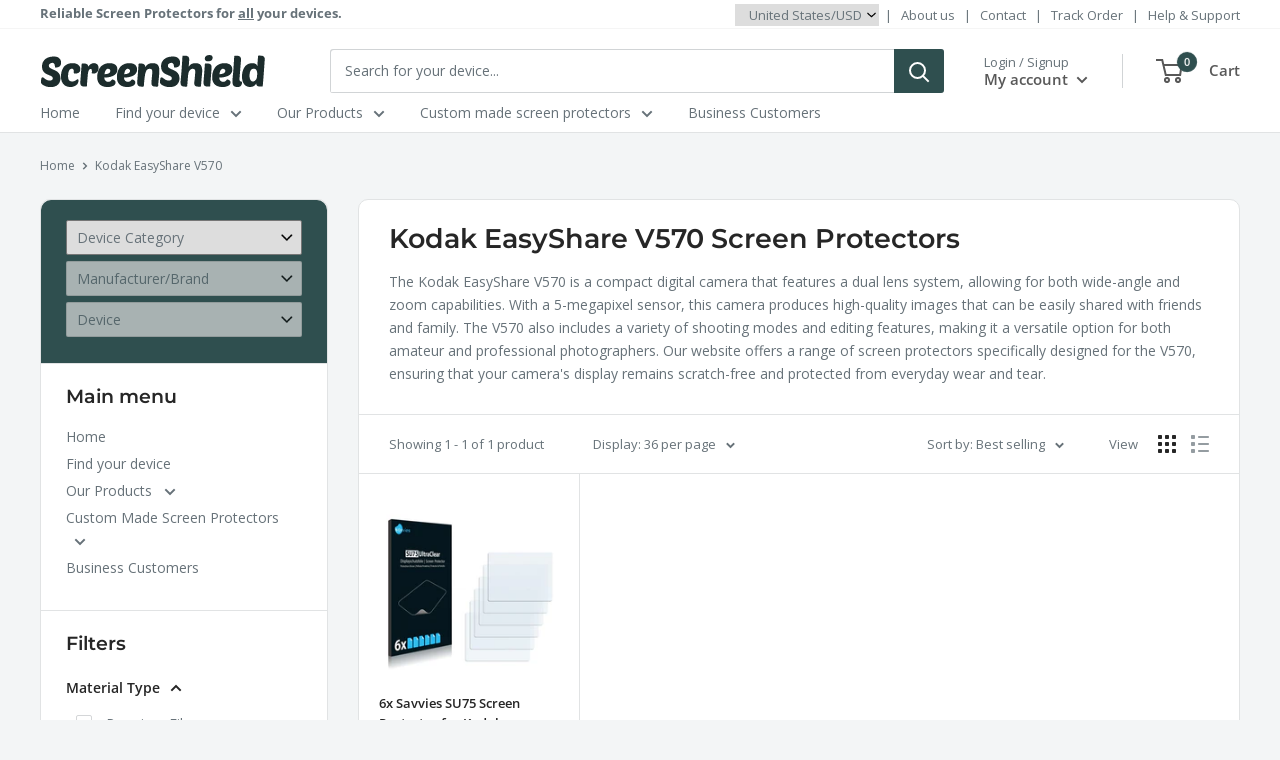

--- FILE ---
content_type: text/html; charset=utf-8
request_url: https://screenshield.us/collections/kodak-easyshare-v570
body_size: 42113
content:
<!doctype html>

<html class="no-js" lang="en">
  <head>
  
   <!-- Google Tag Manager -->
<script>
  window.dataLayer = window.dataLayer || [];
</script>
<script>
(function(w,d,s,l,i){w[l]=w[l]||[];w[l].push({"gtm.start":
  new Date().getTime(),event:"gtm.js"});var f=d.getElementsByTagName(s)[0],
  j=d.createElement(s),dl=l!="dataLayer"?"&l="+l:"";j.async=true;j.src=
  "https://www.googletagmanager.com/gtm.js?id="+i+dl;f.parentNode.insertBefore(j,f);
})(window,document,"script","dataLayer","GTM-PGW83L9");
</script>
<!-- End Google Tag Manager -->
<script id="elevar-gtm-suite-config" type="application/json">{"gtm_id": "GTM-PGW83L9", "event_config": {"cart_reconcile": true, "cart_view": true, "checkout_complete": true, "checkout_step": true, "collection_view": true, "product_add_to_cart": false, "product_add_to_cart_ajax": true, "product_remove_from_cart": true, "product_select": true, "product_view": true, "search_results_view": true, "user": true, "save_order_notes": true}, "gtm_suite_script": "https://cdn.shopify.com/s/files/1/0605/6869/9030/files/datalayer.js", "consent_enabled": false}</script>



  
  
  


      
    
 

    <meta charset="utf-8"><title>Screen Protectors for Kodak EasyShare V570
&ndash; ScreenShield</title>
<!-- CONDITIONAL INSERT - COLL PAGE -->

<meta name="description" content="View our range of screen protectors for Kodak EasyShare V570. Nano Glass, Anti-Glare, Premium film and more. Buy securely online from ScreenShield and get fast, tracked shipping nationwide."><meta name="viewport" content="width=device-width, initial-scale=1.0, height=device-height, minimum-scale=1.0, maximum-scale=1.0">
    <meta name="theme-color" content="#ff0000"><link rel="canonical" href="https://screenshield.us/collections/kodak-easyshare-v570"><link rel="shortcut icon" href="//screenshield.us/cdn/shop/files/screenshield-square_96x96.png?v=1634781495" type="image/png"><link rel="preload" as="style" href="//screenshield.us/cdn/shop/t/2/assets/theme.css?v=2591061498951173161722223779">
    <link rel="preload" as="script" href="//screenshield.us/cdn/shop/t/2/assets/theme.js?v=50548662885519468661641829509">
    <link rel="preconnect" href="https://cdn.shopify.com">
    <link rel="preconnect" href="https://fonts.shopifycdn.com">
    <link rel="dns-prefetch" href="https://productreviews.shopifycdn.com">
    <link rel="dns-prefetch" href="https://ajax.googleapis.com">
    <link rel="dns-prefetch" href="https://maps.googleapis.com">
    <link rel="dns-prefetch" href="https://maps.gstatic.com">

    <meta property="og:type" content="website">
  <meta property="og:title" content="Kodak EasyShare V570">
  <meta property="og:image" content="http://screenshield.us/cdn/shop/products/16_B0136-scaled.jpg?v=1633519617">
  <meta property="og:image:secure_url" content="https://screenshield.us/cdn/shop/products/16_B0136-scaled.jpg?v=1633519617">
  <meta property="og:image:width" content="2560">
  <meta property="og:image:height" content="2560"><meta property="og:description" content="View our range of screen protectors for Kodak EasyShare V570. Nano Glass, Anti-Glare, Premium film and more. Buy securely online from ScreenShield and get fast, tracked shipping nationwide."><meta property="og:url" content="https://screenshield.us/collections/kodak-easyshare-v570">
<meta property="og:site_name" content="ScreenShield"><meta name="twitter:card" content="summary"><meta name="twitter:title" content="Kodak EasyShare V570">
  <meta name="twitter:description" content="The Kodak EasyShare V570 is a compact digital camera that features a dual lens system, allowing for both wide-angle and zoom capabilities. With a 5-megapixel sensor, this camera produces high-quality images that can be easily shared with friends and family. The V570 also includes a variety of shooting modes and editing features, making it a versatile option for both amateur and professional photographers. Our website offers a range of screen protectors specifically designed for the V570, ensuring that your camera&#39;s display remains scratch-free and protected from everyday wear and tear.">
  <meta name="twitter:image" content="https://screenshield.us/cdn/shop/products/16_B0136-scaled_600x600_crop_center.jpg?v=1633519617">
    <link rel="preload" href="//screenshield.us/cdn/fonts/montserrat/montserrat_n6.1326b3e84230700ef15b3a29fb520639977513e0.woff2" as="font" type="font/woff2" crossorigin><link rel="preload" href="//screenshield.us/cdn/fonts/open_sans/opensans_n4.c32e4d4eca5273f6d4ee95ddf54b5bbb75fc9b61.woff2" as="font" type="font/woff2" crossorigin><style>
  @font-face {
  font-family: Montserrat;
  font-weight: 600;
  font-style: normal;
  font-display: swap;
  src: url("//screenshield.us/cdn/fonts/montserrat/montserrat_n6.1326b3e84230700ef15b3a29fb520639977513e0.woff2") format("woff2"),
       url("//screenshield.us/cdn/fonts/montserrat/montserrat_n6.652f051080eb14192330daceed8cd53dfdc5ead9.woff") format("woff");
}

  @font-face {
  font-family: "Open Sans";
  font-weight: 400;
  font-style: normal;
  font-display: swap;
  src: url("//screenshield.us/cdn/fonts/open_sans/opensans_n4.c32e4d4eca5273f6d4ee95ddf54b5bbb75fc9b61.woff2") format("woff2"),
       url("//screenshield.us/cdn/fonts/open_sans/opensans_n4.5f3406f8d94162b37bfa232b486ac93ee892406d.woff") format("woff");
}

@font-face {
  font-family: "Open Sans";
  font-weight: 600;
  font-style: normal;
  font-display: swap;
  src: url("//screenshield.us/cdn/fonts/open_sans/opensans_n6.15aeff3c913c3fe570c19cdfeed14ce10d09fb08.woff2") format("woff2"),
       url("//screenshield.us/cdn/fonts/open_sans/opensans_n6.14bef14c75f8837a87f70ce22013cb146ee3e9f3.woff") format("woff");
}

@font-face {
  font-family: Montserrat;
  font-weight: 600;
  font-style: italic;
  font-display: swap;
  src: url("//screenshield.us/cdn/fonts/montserrat/montserrat_i6.e90155dd2f004112a61c0322d66d1f59dadfa84b.woff2") format("woff2"),
       url("//screenshield.us/cdn/fonts/montserrat/montserrat_i6.41470518d8e9d7f1bcdd29a447c2397e5393943f.woff") format("woff");
}


  @font-face {
  font-family: "Open Sans";
  font-weight: 700;
  font-style: normal;
  font-display: swap;
  src: url("//screenshield.us/cdn/fonts/open_sans/opensans_n7.a9393be1574ea8606c68f4441806b2711d0d13e4.woff2") format("woff2"),
       url("//screenshield.us/cdn/fonts/open_sans/opensans_n7.7b8af34a6ebf52beb1a4c1d8c73ad6910ec2e553.woff") format("woff");
}

  @font-face {
  font-family: "Open Sans";
  font-weight: 400;
  font-style: italic;
  font-display: swap;
  src: url("//screenshield.us/cdn/fonts/open_sans/opensans_i4.6f1d45f7a46916cc95c694aab32ecbf7509cbf33.woff2") format("woff2"),
       url("//screenshield.us/cdn/fonts/open_sans/opensans_i4.4efaa52d5a57aa9a57c1556cc2b7465d18839daa.woff") format("woff");
}

  @font-face {
  font-family: "Open Sans";
  font-weight: 700;
  font-style: italic;
  font-display: swap;
  src: url("//screenshield.us/cdn/fonts/open_sans/opensans_i7.916ced2e2ce15f7fcd95d196601a15e7b89ee9a4.woff2") format("woff2"),
       url("//screenshield.us/cdn/fonts/open_sans/opensans_i7.99a9cff8c86ea65461de497ade3d515a98f8b32a.woff") format("woff");
}


  :root {
    --default-text-font-size : 15px;
    --base-text-font-size    : 14px;
    --heading-font-family    : Montserrat, sans-serif;
    --heading-font-weight    : 600;
    --heading-font-style     : normal;
    --text-font-family       : "Open Sans", sans-serif;
    --text-font-weight       : 400;
    --text-font-style        : normal;
    --text-font-bolder-weight: 600;
    --text-link-decoration   : underline;

    --text-color               : #677279;
    --text-color-rgb           : 103, 114, 121;
    --heading-color            : #262626;
    --border-color             : #e1e3e4;
    --border-color-rgb         : 225, 227, 228;
    --form-border-color        : #d4d6d8;
    --accent-color             : #ff0000;
    --accent-color-rgb         : 255, 0, 0;
    --link-color               : #00badb;
    --link-color-hover         : #00798e;
    --background               : #f3f5f6;
    --secondary-background     : #ffffff;
    --secondary-background-rgb : 255, 255, 255;
    --accent-background        : rgba(255, 0, 0, 0.08);

    --input-background: #ffffff;

    --error-color       : #ff0000;
    --error-background  : rgba(255, 0, 0, 0.07);
    --success-color     : #00aa00;
    --success-background: rgba(0, 170, 0, 0.11);

    --primary-button-background      : #60cc60;
    --primary-button-background-rgb  : 96, 204, 96;
    --primary-button-text-color      : #ffffff;
    --secondary-button-background    : #2f4f4f;
    --secondary-button-background-rgb: 47, 79, 79;
    --secondary-button-text-color    : #ffffff;

    --header-background      : #ffffff;
    --header-text-color      : #585858;
    --header-light-text-color: #677279;
    --header-border-color    : rgba(103, 114, 121, 0.3);
    --header-accent-color    : #2f4f4f;

    --footer-background-color:    #2f4f4f;
    --footer-heading-text-color:  #ffffff;
    --footer-body-text-color:     #f2f2f2;
    --footer-body-text-color-rgb: 242, 242, 242;
    --footer-accent-color:        #ff0000;
    --footer-accent-color-rgb:    255, 0, 0;
    --footer-border:              none;
    
    --flickity-arrow-color: #abb1b4;--product-on-sale-accent           : #ee0000;
    --product-on-sale-accent-rgb       : 238, 0, 0;
    --product-on-sale-color            : #ffffff;
    --product-in-stock-color           : #008a00;
    --product-low-stock-color          : #ee0000;
    --product-sold-out-color           : #8a9297;
    --product-custom-label-1-background: #008a00;
    --product-custom-label-1-color     : #ffffff;
    --product-custom-label-2-background: #00a500;
    --product-custom-label-2-color     : #ffffff;
    --product-review-star-color        : #ffbd00;

    --mobile-container-gutter : 20px;
    --desktop-container-gutter: 40px;

    /* Shopify related variables */
    --payment-terms-background-color: #f3f5f6;
  }
</style>

<script>
  // IE11 does not have support for CSS variables, so we have to polyfill them
  if (!(((window || {}).CSS || {}).supports && window.CSS.supports('(--a: 0)'))) {
    const script = document.createElement('script');
    script.type = 'text/javascript';
    script.src = 'https://cdn.jsdelivr.net/npm/css-vars-ponyfill@2';
    script.onload = function() {
      cssVars({});
    };

    document.getElementsByTagName('head')[0].appendChild(script);
  }
</script>

  
  


  
  

  <script>
    window.MeteorMenu = window.MeteorMenu || {};

    MeteorMenu.startedLoadingAt = Date.now();

    // Promise polyfill https://github.com/stefanpenner/es6-promise
    !function(t,e){"object"==typeof exports&&"undefined"!=typeof module?module.exports=e():"function"==typeof define&&define.amd?define(e):t.ES6Promise=e()}(this,function(){"use strict";function t(t){var e=typeof t;return null!==t&&("object"===e||"function"===e)}function e(t){return"function"==typeof t}function n(t){B=t}function r(t){G=t}function o(){return function(){return process.nextTick(a)}}function i(){return"undefined"!=typeof z?function(){z(a)}:c()}function s(){var t=0,e=new J(a),n=document.createTextNode("");return e.observe(n,{characterData:!0}),function(){n.data=t=++t%2}}function u(){var t=new MessageChannel;return t.port1.onmessage=a,function(){return t.port2.postMessage(0)}}function c(){var t=setTimeout;return function(){return t(a,1)}}function a(){for(var t=0;t<W;t+=2){var e=V[t],n=V[t+1];e(n),V[t]=void 0,V[t+1]=void 0}W=0}function f(){try{var t=Function("return this")().require("vertx");return z=t.runOnLoop||t.runOnContext,i()}catch(e){return c()}}function l(t,e){var n=this,r=new this.constructor(p);void 0===r[Z]&&O(r);var o=n._state;if(o){var i=arguments[o-1];G(function(){return P(o,r,i,n._result)})}else E(n,r,t,e);return r}function h(t){var e=this;if(t&&"object"==typeof t&&t.constructor===e)return t;var n=new e(p);return g(n,t),n}function p(){}function v(){return new TypeError("You cannot resolve a promise with itself")}function d(){return new TypeError("A promises callback cannot return that same promise.")}function _(t){try{return t.then}catch(e){return nt.error=e,nt}}function y(t,e,n,r){try{t.call(e,n,r)}catch(o){return o}}function m(t,e,n){G(function(t){var r=!1,o=y(n,e,function(n){r||(r=!0,e!==n?g(t,n):S(t,n))},function(e){r||(r=!0,j(t,e))},"Settle: "+(t._label||" unknown promise"));!r&&o&&(r=!0,j(t,o))},t)}function b(t,e){e._state===tt?S(t,e._result):e._state===et?j(t,e._result):E(e,void 0,function(e){return g(t,e)},function(e){return j(t,e)})}function w(t,n,r){n.constructor===t.constructor&&r===l&&n.constructor.resolve===h?b(t,n):r===nt?(j(t,nt.error),nt.error=null):void 0===r?S(t,n):e(r)?m(t,n,r):S(t,n)}function g(e,n){e===n?j(e,v()):t(n)?w(e,n,_(n)):S(e,n)}function A(t){t._onerror&&t._onerror(t._result),T(t)}function S(t,e){t._state===$&&(t._result=e,t._state=tt,0!==t._subscribers.length&&G(T,t))}function j(t,e){t._state===$&&(t._state=et,t._result=e,G(A,t))}function E(t,e,n,r){var o=t._subscribers,i=o.length;t._onerror=null,o[i]=e,o[i+tt]=n,o[i+et]=r,0===i&&t._state&&G(T,t)}function T(t){var e=t._subscribers,n=t._state;if(0!==e.length){for(var r=void 0,o=void 0,i=t._result,s=0;s<e.length;s+=3)r=e[s],o=e[s+n],r?P(n,r,o,i):o(i);t._subscribers.length=0}}function M(t,e){try{return t(e)}catch(n){return nt.error=n,nt}}function P(t,n,r,o){var i=e(r),s=void 0,u=void 0,c=void 0,a=void 0;if(i){if(s=M(r,o),s===nt?(a=!0,u=s.error,s.error=null):c=!0,n===s)return void j(n,d())}else s=o,c=!0;n._state!==$||(i&&c?g(n,s):a?j(n,u):t===tt?S(n,s):t===et&&j(n,s))}function x(t,e){try{e(function(e){g(t,e)},function(e){j(t,e)})}catch(n){j(t,n)}}function C(){return rt++}function O(t){t[Z]=rt++,t._state=void 0,t._result=void 0,t._subscribers=[]}function k(){return new Error("Array Methods must be provided an Array")}function F(t){return new ot(this,t).promise}function Y(t){var e=this;return new e(U(t)?function(n,r){for(var o=t.length,i=0;i<o;i++)e.resolve(t[i]).then(n,r)}:function(t,e){return e(new TypeError("You must pass an array to race."))})}function q(t){var e=this,n=new e(p);return j(n,t),n}function D(){throw new TypeError("You must pass a resolver function as the first argument to the promise constructor")}function K(){throw new TypeError("Failed to construct 'Promise': Please use the 'new' operator, this object constructor cannot be called as a function.")}function L(){var t=void 0;if("undefined"!=typeof global)t=global;else if("undefined"!=typeof self)t=self;else try{t=Function("return this")()}catch(e){throw new Error("polyfill failed because global object is unavailable in this environment")}var n=t.Promise;if(n){var r=null;try{r=Object.prototype.toString.call(n.resolve())}catch(e){}if("[object Promise]"===r&&!n.cast)return}t.Promise=it}var N=void 0;N=Array.isArray?Array.isArray:function(t){return"[object Array]"===Object.prototype.toString.call(t)};var U=N,W=0,z=void 0,B=void 0,G=function(t,e){V[W]=t,V[W+1]=e,W+=2,2===W&&(B?B(a):X())},H="undefined"!=typeof window?window:void 0,I=H||{},J=I.MutationObserver||I.WebKitMutationObserver,Q="undefined"==typeof self&&"undefined"!=typeof process&&"[object process]"==={}.toString.call(process),R="undefined"!=typeof Uint8ClampedArray&&"undefined"!=typeof importScripts&&"undefined"!=typeof MessageChannel,V=new Array(1e3),X=void 0;X=Q?o():J?s():R?u():void 0===H&&"function"==typeof require?f():c();var Z=Math.random().toString(36).substring(2),$=void 0,tt=1,et=2,nt={error:null},rt=0,ot=function(){function t(t,e){this._instanceConstructor=t,this.promise=new t(p),this.promise[Z]||O(this.promise),U(e)?(this.length=e.length,this._remaining=e.length,this._result=new Array(this.length),0===this.length?S(this.promise,this._result):(this.length=this.length||0,this._enumerate(e),0===this._remaining&&S(this.promise,this._result))):j(this.promise,k())}return t.prototype._enumerate=function(t){for(var e=0;this._state===$&&e<t.length;e++)this._eachEntry(t[e],e)},t.prototype._eachEntry=function(t,e){var n=this._instanceConstructor,r=n.resolve;if(r===h){var o=_(t);if(o===l&&t._state!==$)this._settledAt(t._state,e,t._result);else if("function"!=typeof o)this._remaining--,this._result[e]=t;else if(n===it){var i=new n(p);w(i,t,o),this._willSettleAt(i,e)}else this._willSettleAt(new n(function(e){return e(t)}),e)}else this._willSettleAt(r(t),e)},t.prototype._settledAt=function(t,e,n){var r=this.promise;r._state===$&&(this._remaining--,t===et?j(r,n):this._result[e]=n),0===this._remaining&&S(r,this._result)},t.prototype._willSettleAt=function(t,e){var n=this;E(t,void 0,function(t){return n._settledAt(tt,e,t)},function(t){return n._settledAt(et,e,t)})},t}(),it=function(){function t(e){this[Z]=C(),this._result=this._state=void 0,this._subscribers=[],p!==e&&("function"!=typeof e&&D(),this instanceof t?x(this,e):K())}return t.prototype["catch"]=function(t){return this.then(null,t)},t.prototype["finally"]=function(t){var n=this,r=n.constructor;return e(t)?n.then(function(e){return r.resolve(t()).then(function(){return e})},function(e){return r.resolve(t()).then(function(){throw e})}):n.then(t,t)},t}();return it.prototype.then=l,it.all=F,it.race=Y,it.resolve=h,it.reject=q,it._setScheduler=n,it._setAsap=r,it._asap=G,it.polyfill=L,it.Promise=it,it.polyfill(),it});

    // Fetch polyfill https://github.com/developit/unfetch
    self.fetch||(self.fetch=function(e,n){return n=n||{},new Promise(function(t,s){var r=new XMLHttpRequest,o=[],u=[],i={},a=function(){return{ok:2==(r.status/100|0),statusText:r.statusText,status:r.status,url:r.responseURL,text:function(){return Promise.resolve(r.responseText)},json:function(){return Promise.resolve(JSON.parse(r.responseText))},blob:function(){return Promise.resolve(new Blob([r.response]))},clone:a,headers:{keys:function(){return o},entries:function(){return u},get:function(e){return i[e.toLowerCase()]},has:function(e){return e.toLowerCase()in i}}}};for(var c in r.open(n.method||"get",e,!0),r.onload=function(){r.getAllResponseHeaders().replace(/^(.*?):[^\S\n]*([\s\S]*?)$/gm,function(e,n,t){o.push(n=n.toLowerCase()),u.push([n,t]),i[n]=i[n]?i[n]+","+t:t}),t(a())},r.onerror=s,r.withCredentials="include"==n.credentials,n.headers)r.setRequestHeader(c,n.headers[c]);r.send(n.body||null)})});

  
    MeteorMenu.loadData=function(){function e(){return new Promise(function(e){var t=document.createElement("link");t.rel="stylesheet",t.href="//screenshield.us/cdn/shop/t/2/assets/meteor-menu.css?v=11957129773164742741637103383",t.onload=function(){e()},document.head.appendChild(t)})}function t(){window.performance&&1==window.performance.navigation.type?sessionStorage.removeItem(i):window.performance||sessionStorage.removeItem(i)}function n(){return t(),new Promise(function(e,t){function n(t){return MeteorMenu.data=t,e()}var s=r();if(s)return n(s);fetch(a,{credentials:"include"}).then(function(e){return e.text()}).then(function(e){const t=document.createElement("html");t.innerHTML=e;const r=t.querySelector("script#meteor-menu-data");if(!r)throw new Error("[Meteor Mega Menus] Could not find script#meteor-menu-data in async menu data endpoint");const a=JSON.parse(r.textContent);o(a),sessionStorage.setItem(i,JSON.stringify(a)),n(a)})["catch"](function(e){t(e)})})}function r(){var e=sessionStorage.getItem(i);if(e)try{return JSON.parse(e)}catch(t){console.warn("Meteor Mega Menus: Malformed cached menu data, expected a JSON string but instead got:",e),console.warn("If you are seeing this error, please get in touch with us at support@heliumdev.com"),sessionStorage.removeItem(i)}}function o(e){var t=[],n={linklists:function(e){if(!(e instanceof Object))return"linklists must be an Object"}};for(var r in n){var o=e[r],a=n[r](o);a&&t.push({key:r,error:a,value:o})}if(t.length>0)throw console.error("Meteor Mega Menus: Invalid keys detected in menu data",t),new Error("Malformed menu data")}var a="/products?view=meteor&timestamp="+Date.now(),i="meteor:menu_data",s=[e(),n()];Promise.all(s).then(function(){MeteorMenu.loaded=!0,MeteorMenu.dataReady&&MeteorMenu.dataReady()})["catch"](function(e){throw console.error("Meteor Mega Menus: Encountered an error while attempting to fetchMenuData from '"+a+"'"),new Error(e)})},MeteorMenu.loadData();
  

  </script>

  <script type="text/javascript" src="//screenshield.us/cdn/shop/t/2/assets/meteor-menu.js?v=109337858186018105631637279693" async></script>


  <script>window.performance && window.performance.mark && window.performance.mark('shopify.content_for_header.start');</script><meta name="facebook-domain-verification" content="a2kdmxzcos3srq9kbi1kin92gn6ur2">
<meta name="facebook-domain-verification" content="j5p0r0vj1wqixymbwvs5da28bghyey">
<meta name="facebook-domain-verification" content="hgj3eb01a712szebrpllywqmd7b5ga">
<meta id="shopify-digital-wallet" name="shopify-digital-wallet" content="/55059480829/digital_wallets/dialog">
<meta name="shopify-checkout-api-token" content="c5cfc7866b07ba984ff4d813540da71d">
<link rel="alternate" type="application/atom+xml" title="Feed" href="/collections/kodak-easyshare-v570.atom" />
<link rel="alternate" hreflang="x-default" href="https://screenshield.com.au/collections/kodak-easyshare-v570">
<link rel="alternate" hreflang="en" href="https://screenshield.com.au/collections/kodak-easyshare-v570">
<link rel="alternate" hreflang="en-SG" href="https://screenshield.sg/collections/kodak-easyshare-v570">
<link rel="alternate" hreflang="en-TH" href="https://screenshield.sg/collections/kodak-easyshare-v570">
<link rel="alternate" hreflang="en-PH" href="https://screenshield.sg/collections/kodak-easyshare-v570">
<link rel="alternate" hreflang="en-MY" href="https://screenshield.sg/collections/kodak-easyshare-v570">
<link rel="alternate" hreflang="en-ID" href="https://screenshield.sg/collections/kodak-easyshare-v570">
<link rel="alternate" hreflang="en-HK" href="https://screenshield.hk/collections/kodak-easyshare-v570">
<link rel="alternate" hreflang="en-ZA" href="https://screenshield.co.za/collections/kodak-easyshare-v570">
<link rel="alternate" hreflang="en-US" href="https://screenshield.us/collections/kodak-easyshare-v570">
<link rel="alternate" hreflang="en-NZ" href="https://screenshield.co.nz/collections/kodak-easyshare-v570">
<link rel="alternate" hreflang="en-GB" href="https://screenshield.uk/collections/kodak-easyshare-v570">
<link rel="alternate" hreflang="en-IE" href="https://screenshield.uk/collections/kodak-easyshare-v570">
<link rel="alternate" type="application/json+oembed" href="https://screenshield.us/collections/kodak-easyshare-v570.oembed">
<script async="async" src="/checkouts/internal/preloads.js?locale=en-US"></script>
<link rel="preconnect" href="https://shop.app" crossorigin="anonymous">
<script async="async" src="https://shop.app/checkouts/internal/preloads.js?locale=en-US&shop_id=55059480829" crossorigin="anonymous"></script>
<script id="apple-pay-shop-capabilities" type="application/json">{"shopId":55059480829,"countryCode":"AU","currencyCode":"USD","merchantCapabilities":["supports3DS"],"merchantId":"gid:\/\/shopify\/Shop\/55059480829","merchantName":"ScreenShield","requiredBillingContactFields":["postalAddress","email","phone"],"requiredShippingContactFields":["postalAddress","email","phone"],"shippingType":"shipping","supportedNetworks":["visa","masterCard","amex","jcb"],"total":{"type":"pending","label":"ScreenShield","amount":"1.00"},"shopifyPaymentsEnabled":true,"supportsSubscriptions":true}</script>
<script id="shopify-features" type="application/json">{"accessToken":"c5cfc7866b07ba984ff4d813540da71d","betas":["rich-media-storefront-analytics"],"domain":"screenshield.us","predictiveSearch":true,"shopId":55059480829,"locale":"en"}</script>
<script>var Shopify = Shopify || {};
Shopify.shop = "screenshieldgroup.myshopify.com";
Shopify.locale = "en";
Shopify.currency = {"active":"USD","rate":"1.0"};
Shopify.country = "US";
Shopify.theme = {"name":"Warehouse","id":120626184445,"schema_name":"Warehouse","schema_version":"2.3.4","theme_store_id":871,"role":"main"};
Shopify.theme.handle = "null";
Shopify.theme.style = {"id":null,"handle":null};
Shopify.cdnHost = "screenshield.us/cdn";
Shopify.routes = Shopify.routes || {};
Shopify.routes.root = "/";</script>
<script type="module">!function(o){(o.Shopify=o.Shopify||{}).modules=!0}(window);</script>
<script>!function(o){function n(){var o=[];function n(){o.push(Array.prototype.slice.apply(arguments))}return n.q=o,n}var t=o.Shopify=o.Shopify||{};t.loadFeatures=n(),t.autoloadFeatures=n()}(window);</script>
<script>
  window.ShopifyPay = window.ShopifyPay || {};
  window.ShopifyPay.apiHost = "shop.app\/pay";
  window.ShopifyPay.redirectState = null;
</script>
<script id="shop-js-analytics" type="application/json">{"pageType":"collection"}</script>
<script defer="defer" async type="module" src="//screenshield.us/cdn/shopifycloud/shop-js/modules/v2/client.init-shop-cart-sync_BdyHc3Nr.en.esm.js"></script>
<script defer="defer" async type="module" src="//screenshield.us/cdn/shopifycloud/shop-js/modules/v2/chunk.common_Daul8nwZ.esm.js"></script>
<script type="module">
  await import("//screenshield.us/cdn/shopifycloud/shop-js/modules/v2/client.init-shop-cart-sync_BdyHc3Nr.en.esm.js");
await import("//screenshield.us/cdn/shopifycloud/shop-js/modules/v2/chunk.common_Daul8nwZ.esm.js");

  window.Shopify.SignInWithShop?.initShopCartSync?.({"fedCMEnabled":true,"windoidEnabled":true});

</script>
<script>
  window.Shopify = window.Shopify || {};
  if (!window.Shopify.featureAssets) window.Shopify.featureAssets = {};
  window.Shopify.featureAssets['shop-js'] = {"shop-cart-sync":["modules/v2/client.shop-cart-sync_QYOiDySF.en.esm.js","modules/v2/chunk.common_Daul8nwZ.esm.js"],"init-fed-cm":["modules/v2/client.init-fed-cm_DchLp9rc.en.esm.js","modules/v2/chunk.common_Daul8nwZ.esm.js"],"shop-button":["modules/v2/client.shop-button_OV7bAJc5.en.esm.js","modules/v2/chunk.common_Daul8nwZ.esm.js"],"init-windoid":["modules/v2/client.init-windoid_DwxFKQ8e.en.esm.js","modules/v2/chunk.common_Daul8nwZ.esm.js"],"shop-cash-offers":["modules/v2/client.shop-cash-offers_DWtL6Bq3.en.esm.js","modules/v2/chunk.common_Daul8nwZ.esm.js","modules/v2/chunk.modal_CQq8HTM6.esm.js"],"shop-toast-manager":["modules/v2/client.shop-toast-manager_CX9r1SjA.en.esm.js","modules/v2/chunk.common_Daul8nwZ.esm.js"],"init-shop-email-lookup-coordinator":["modules/v2/client.init-shop-email-lookup-coordinator_UhKnw74l.en.esm.js","modules/v2/chunk.common_Daul8nwZ.esm.js"],"pay-button":["modules/v2/client.pay-button_DzxNnLDY.en.esm.js","modules/v2/chunk.common_Daul8nwZ.esm.js"],"avatar":["modules/v2/client.avatar_BTnouDA3.en.esm.js"],"init-shop-cart-sync":["modules/v2/client.init-shop-cart-sync_BdyHc3Nr.en.esm.js","modules/v2/chunk.common_Daul8nwZ.esm.js"],"shop-login-button":["modules/v2/client.shop-login-button_D8B466_1.en.esm.js","modules/v2/chunk.common_Daul8nwZ.esm.js","modules/v2/chunk.modal_CQq8HTM6.esm.js"],"init-customer-accounts-sign-up":["modules/v2/client.init-customer-accounts-sign-up_C8fpPm4i.en.esm.js","modules/v2/client.shop-login-button_D8B466_1.en.esm.js","modules/v2/chunk.common_Daul8nwZ.esm.js","modules/v2/chunk.modal_CQq8HTM6.esm.js"],"init-shop-for-new-customer-accounts":["modules/v2/client.init-shop-for-new-customer-accounts_CVTO0Ztu.en.esm.js","modules/v2/client.shop-login-button_D8B466_1.en.esm.js","modules/v2/chunk.common_Daul8nwZ.esm.js","modules/v2/chunk.modal_CQq8HTM6.esm.js"],"init-customer-accounts":["modules/v2/client.init-customer-accounts_dRgKMfrE.en.esm.js","modules/v2/client.shop-login-button_D8B466_1.en.esm.js","modules/v2/chunk.common_Daul8nwZ.esm.js","modules/v2/chunk.modal_CQq8HTM6.esm.js"],"shop-follow-button":["modules/v2/client.shop-follow-button_CkZpjEct.en.esm.js","modules/v2/chunk.common_Daul8nwZ.esm.js","modules/v2/chunk.modal_CQq8HTM6.esm.js"],"lead-capture":["modules/v2/client.lead-capture_BntHBhfp.en.esm.js","modules/v2/chunk.common_Daul8nwZ.esm.js","modules/v2/chunk.modal_CQq8HTM6.esm.js"],"checkout-modal":["modules/v2/client.checkout-modal_CfxcYbTm.en.esm.js","modules/v2/chunk.common_Daul8nwZ.esm.js","modules/v2/chunk.modal_CQq8HTM6.esm.js"],"shop-login":["modules/v2/client.shop-login_Da4GZ2H6.en.esm.js","modules/v2/chunk.common_Daul8nwZ.esm.js","modules/v2/chunk.modal_CQq8HTM6.esm.js"],"payment-terms":["modules/v2/client.payment-terms_MV4M3zvL.en.esm.js","modules/v2/chunk.common_Daul8nwZ.esm.js","modules/v2/chunk.modal_CQq8HTM6.esm.js"]};
</script>
<script>(function() {
  var isLoaded = false;
  function asyncLoad() {
    if (isLoaded) return;
    isLoaded = true;
    var urls = ["https:\/\/static2.rapidsearch.dev\/resultpage.js?shop=screenshieldgroup.myshopify.com","https:\/\/cdn.shopify.com\/s\/files\/1\/0550\/5948\/0829\/t\/2\/assets\/verify-meteor-menu.js?meteor_tier=free\u0026shop=screenshieldgroup.myshopify.com","https:\/\/tabs.stationmade.com\/registered-scripts\/tabs-by-station.js?shop=screenshieldgroup.myshopify.com","https:\/\/loox.io\/widget\/4LnsmQ0hQ6\/loox.1721958421979.js?shop=screenshieldgroup.myshopify.com","https:\/\/cdn.hextom.com\/js\/eventpromotionbar.js?shop=screenshieldgroup.myshopify.com"];
    for (var i = 0; i < urls.length; i++) {
      var s = document.createElement('script');
      s.type = 'text/javascript';
      s.async = true;
      s.src = urls[i];
      var x = document.getElementsByTagName('script')[0];
      x.parentNode.insertBefore(s, x);
    }
  };
  if(window.attachEvent) {
    window.attachEvent('onload', asyncLoad);
  } else {
    window.addEventListener('load', asyncLoad, false);
  }
})();</script>
<script id="__st">var __st={"a":55059480829,"offset":39600,"reqid":"e7efc267-c4e3-4836-bf3c-f7c2d5ba051f-1769003851","pageurl":"screenshield.us\/collections\/kodak-easyshare-v570","u":"f90c0231fbe3","p":"collection","rtyp":"collection","rid":287200379133};</script>
<script>window.ShopifyPaypalV4VisibilityTracking = true;</script>
<script id="captcha-bootstrap">!function(){'use strict';const t='contact',e='account',n='new_comment',o=[[t,t],['blogs',n],['comments',n],[t,'customer']],c=[[e,'customer_login'],[e,'guest_login'],[e,'recover_customer_password'],[e,'create_customer']],r=t=>t.map((([t,e])=>`form[action*='/${t}']:not([data-nocaptcha='true']) input[name='form_type'][value='${e}']`)).join(','),a=t=>()=>t?[...document.querySelectorAll(t)].map((t=>t.form)):[];function s(){const t=[...o],e=r(t);return a(e)}const i='password',u='form_key',d=['recaptcha-v3-token','g-recaptcha-response','h-captcha-response',i],f=()=>{try{return window.sessionStorage}catch{return}},m='__shopify_v',_=t=>t.elements[u];function p(t,e,n=!1){try{const o=window.sessionStorage,c=JSON.parse(o.getItem(e)),{data:r}=function(t){const{data:e,action:n}=t;return t[m]||n?{data:e,action:n}:{data:t,action:n}}(c);for(const[e,n]of Object.entries(r))t.elements[e]&&(t.elements[e].value=n);n&&o.removeItem(e)}catch(o){console.error('form repopulation failed',{error:o})}}const l='form_type',E='cptcha';function T(t){t.dataset[E]=!0}const w=window,h=w.document,L='Shopify',v='ce_forms',y='captcha';let A=!1;((t,e)=>{const n=(g='f06e6c50-85a8-45c8-87d0-21a2b65856fe',I='https://cdn.shopify.com/shopifycloud/storefront-forms-hcaptcha/ce_storefront_forms_captcha_hcaptcha.v1.5.2.iife.js',D={infoText:'Protected by hCaptcha',privacyText:'Privacy',termsText:'Terms'},(t,e,n)=>{const o=w[L][v],c=o.bindForm;if(c)return c(t,g,e,D).then(n);var r;o.q.push([[t,g,e,D],n]),r=I,A||(h.body.append(Object.assign(h.createElement('script'),{id:'captcha-provider',async:!0,src:r})),A=!0)});var g,I,D;w[L]=w[L]||{},w[L][v]=w[L][v]||{},w[L][v].q=[],w[L][y]=w[L][y]||{},w[L][y].protect=function(t,e){n(t,void 0,e),T(t)},Object.freeze(w[L][y]),function(t,e,n,w,h,L){const[v,y,A,g]=function(t,e,n){const i=e?o:[],u=t?c:[],d=[...i,...u],f=r(d),m=r(i),_=r(d.filter((([t,e])=>n.includes(e))));return[a(f),a(m),a(_),s()]}(w,h,L),I=t=>{const e=t.target;return e instanceof HTMLFormElement?e:e&&e.form},D=t=>v().includes(t);t.addEventListener('submit',(t=>{const e=I(t);if(!e)return;const n=D(e)&&!e.dataset.hcaptchaBound&&!e.dataset.recaptchaBound,o=_(e),c=g().includes(e)&&(!o||!o.value);(n||c)&&t.preventDefault(),c&&!n&&(function(t){try{if(!f())return;!function(t){const e=f();if(!e)return;const n=_(t);if(!n)return;const o=n.value;o&&e.removeItem(o)}(t);const e=Array.from(Array(32),(()=>Math.random().toString(36)[2])).join('');!function(t,e){_(t)||t.append(Object.assign(document.createElement('input'),{type:'hidden',name:u})),t.elements[u].value=e}(t,e),function(t,e){const n=f();if(!n)return;const o=[...t.querySelectorAll(`input[type='${i}']`)].map((({name:t})=>t)),c=[...d,...o],r={};for(const[a,s]of new FormData(t).entries())c.includes(a)||(r[a]=s);n.setItem(e,JSON.stringify({[m]:1,action:t.action,data:r}))}(t,e)}catch(e){console.error('failed to persist form',e)}}(e),e.submit())}));const S=(t,e)=>{t&&!t.dataset[E]&&(n(t,e.some((e=>e===t))),T(t))};for(const o of['focusin','change'])t.addEventListener(o,(t=>{const e=I(t);D(e)&&S(e,y())}));const B=e.get('form_key'),M=e.get(l),P=B&&M;t.addEventListener('DOMContentLoaded',(()=>{const t=y();if(P)for(const e of t)e.elements[l].value===M&&p(e,B);[...new Set([...A(),...v().filter((t=>'true'===t.dataset.shopifyCaptcha))])].forEach((e=>S(e,t)))}))}(h,new URLSearchParams(w.location.search),n,t,e,['guest_login'])})(!0,!0)}();</script>
<script integrity="sha256-4kQ18oKyAcykRKYeNunJcIwy7WH5gtpwJnB7kiuLZ1E=" data-source-attribution="shopify.loadfeatures" defer="defer" src="//screenshield.us/cdn/shopifycloud/storefront/assets/storefront/load_feature-a0a9edcb.js" crossorigin="anonymous"></script>
<script crossorigin="anonymous" defer="defer" src="//screenshield.us/cdn/shopifycloud/storefront/assets/shopify_pay/storefront-65b4c6d7.js?v=20250812"></script>
<script data-source-attribution="shopify.dynamic_checkout.dynamic.init">var Shopify=Shopify||{};Shopify.PaymentButton=Shopify.PaymentButton||{isStorefrontPortableWallets:!0,init:function(){window.Shopify.PaymentButton.init=function(){};var t=document.createElement("script");t.src="https://screenshield.us/cdn/shopifycloud/portable-wallets/latest/portable-wallets.en.js",t.type="module",document.head.appendChild(t)}};
</script>
<script data-source-attribution="shopify.dynamic_checkout.buyer_consent">
  function portableWalletsHideBuyerConsent(e){var t=document.getElementById("shopify-buyer-consent"),n=document.getElementById("shopify-subscription-policy-button");t&&n&&(t.classList.add("hidden"),t.setAttribute("aria-hidden","true"),n.removeEventListener("click",e))}function portableWalletsShowBuyerConsent(e){var t=document.getElementById("shopify-buyer-consent"),n=document.getElementById("shopify-subscription-policy-button");t&&n&&(t.classList.remove("hidden"),t.removeAttribute("aria-hidden"),n.addEventListener("click",e))}window.Shopify?.PaymentButton&&(window.Shopify.PaymentButton.hideBuyerConsent=portableWalletsHideBuyerConsent,window.Shopify.PaymentButton.showBuyerConsent=portableWalletsShowBuyerConsent);
</script>
<script data-source-attribution="shopify.dynamic_checkout.cart.bootstrap">document.addEventListener("DOMContentLoaded",(function(){function t(){return document.querySelector("shopify-accelerated-checkout-cart, shopify-accelerated-checkout")}if(t())Shopify.PaymentButton.init();else{new MutationObserver((function(e,n){t()&&(Shopify.PaymentButton.init(),n.disconnect())})).observe(document.body,{childList:!0,subtree:!0})}}));
</script>
<link id="shopify-accelerated-checkout-styles" rel="stylesheet" media="screen" href="https://screenshield.us/cdn/shopifycloud/portable-wallets/latest/accelerated-checkout-backwards-compat.css" crossorigin="anonymous">
<style id="shopify-accelerated-checkout-cart">
        #shopify-buyer-consent {
  margin-top: 1em;
  display: inline-block;
  width: 100%;
}

#shopify-buyer-consent.hidden {
  display: none;
}

#shopify-subscription-policy-button {
  background: none;
  border: none;
  padding: 0;
  text-decoration: underline;
  font-size: inherit;
  cursor: pointer;
}

#shopify-subscription-policy-button::before {
  box-shadow: none;
}

      </style>

<script>window.performance && window.performance.mark && window.performance.mark('shopify.content_for_header.end');</script>

    <link rel="stylesheet" href="//screenshield.us/cdn/shop/t/2/assets/theme.css?v=2591061498951173161722223779">

    


  <script type="application/ld+json">
  {
    "@context": "http://schema.org",
    "@type": "BreadcrumbList",
  "itemListElement": [{
      "@type": "ListItem",
      "position": 1,
      "name": "Home",
      "item": "https://screenshield.com.au"
    },{
          "@type": "ListItem",
          "position": 2,
          "name": "Kodak EasyShare V570",
          "item": "https://screenshield.com.au/collections/kodak-easyshare-v570"
        }]
  }
  </script>


    <script>
      // This allows to expose several variables to the global scope, to be used in scripts
      window.theme = {
        pageType: "collection",
        cartCount: 0,
        moneyFormat: "${{amount}}",
        moneyWithCurrencyFormat: "${{amount}} USD",
        currencyCodeEnabled: true,
        showDiscount: true,
        discountMode: "percentage",
        searchMode: "product",
        searchUnavailableProducts: "last",
        cartType: "drawer"
      };

      window.routes = {
        rootUrl: "\/",
        rootUrlWithoutSlash: '',
        cartUrl: "\/cart",
        cartAddUrl: "\/cart\/add",
        cartChangeUrl: "\/cart\/change",
        searchUrl: "\/search",
        productRecommendationsUrl: "\/recommendations\/products"
      };

      window.languages = {
        productRegularPrice: "Regular price",
        productSalePrice: "Sale price",
        collectionOnSaleLabel: "Save {{savings}}",
        productFormUnavailable: "Unavailable",
        productFormAddToCart: "Add to cart",
        productFormSoldOut: "Sold out",
        productAdded: "Product has been added to your cart",
        productAddedShort: "Added!",
        shippingEstimatorNoResults: "No shipping could be found for your address.",
        shippingEstimatorOneResult: "There is one shipping rate for your address:",
        shippingEstimatorMultipleResults: "There are {{count}} shipping rates for your address:",
        shippingEstimatorErrors: "There are some errors:"
      };

      window.lazySizesConfig = {
        loadHidden: false,
        hFac: 0.8,
        expFactor: 3,
        customMedia: {
          '--phone': '(max-width: 640px)',
          '--tablet': '(min-width: 641px) and (max-width: 1023px)',
          '--lap': '(min-width: 1024px)'
        }
      };

      document.documentElement.className = document.documentElement.className.replace('no-js', 'js');
    </script><script src="//screenshield.us/cdn/shop/t/2/assets/theme.js?v=50548662885519468661641829509" defer></script>
    <script src="//screenshield.us/cdn/shop/t/2/assets/custom.js?v=54761814831326295771661386785" defer></script><script>
        (function () {
          window.onpageshow = function() {
            // We force re-freshing the cart content onpageshow, as most browsers will serve a cache copy when hitting the
            // back button, which cause staled data
            document.documentElement.dispatchEvent(new CustomEvent('cart:refresh', {
              bubbles: true,
              detail: {scrollToTop: false}
            }));
          };
        })();
      </script><!-- ASL Snippet Placeholder --> 

<style>
  .content_UnitedStates {display:contents!important;}
    </style>
    
 


  <script type="text/javascript">
    window.RapidSearchAdmin = false;
  </script>


<!-- Global site tag (gtag.js) - Google Analytics -->
<script async src="https://www.googletagmanager.com/gtag/js?id=UA-87911155-1"></script>
<script>
  window.dataLayer = window.dataLayer || [];
  function gtag(){dataLayer.push(arguments);}
  gtag('js', new Date());

  gtag('config', 'UA-87911155-1');
</script>



<meta name="facebook-domain-verification" content="6c10waudj913gciowp2vhekhh8afem" />







  <script>
  datalayer = [];
  dataLayer.push({
    'event': 'view_item_list',
    'item_list_id': '287200379133',    
    'item_list_name': 'Kodak EasyShare V570',
    'items': [
    
    { 
     'item_id': '160186',
     'item_name': '6x Savvies SU75 Screen Protector for Kodak EasyShare V570',
     'price': '29.90'
    },
    
    ]    
  });  
</script>
  



    
        <!-- BEGIN app block: shopify://apps/tabs-studio/blocks/global_embed_block/19980fb9-f2ca-4ada-ad36-c0364c3318b8 -->
<style id="tabs-by-station-custom-styles">
  .station-tabs .station-tabs-link{margin:0 14px 14px 0 !important;color:#3f3f46 !important;background-color:#f4f4f5 !important;border-radius:9999px !important;padding:8px 14px !important;font-weight:500 !important;}.station-tabs.mod-full-width .station-tabs-link, .station-tabs .station-tabs-tabset.mod-vertical .station-tabs-link{margin:0 0 14px !important;padding:12px 18px !important;}.station-tabs .station-tabs-tab{margin:0 14px 14px 0 !important;color:#3f3f46 !important;background-color:#f4f4f5 !important;border-radius:9999px !important;padding:8px 14px !important;font-weight:500 !important;}.station-tabs.mod-full-width .station-tabs-tab, .station-tabs .station-tabs-tabset.mod-vertical .station-tabs-tab{margin:0 0 14px !important;padding:12px 18px !important;}.station-tabs .station-tabs-content-inner > :first-child{margin-top:0 !important;}.station-tabs .station-tabs-tabcontent > :first-child{margin-top:0 !important;}.station-tabs .station-tabs-content-inner > :last-child{margin-bottom:0 !important;}.station-tabs .station-tabs-tabcontent > :last-child{margin-bottom:0 !important;}.station-tabs .station-tabs-link:last-of-type{margin:0 0 14px 0 !important;}.station-tabs.mod-full-width .station-tabs-link:last-of-type, .station-tabs .station-tabs-tabset.mod-vertical .station-tabs-link:last-of-type{margin:0 !important;}.station-tabs .station-tabs-tabtitle:last-of-type .station-tabs-tab{margin:0 0 14px 0 !important;}.station-tabs.mod-full-width .station-tabs-tabtitle:last-of-type .station-tabs-tab, .station-tabs .station-tabs-tabset.mod-vertical .station-tabs-tabtitle:last-of-type .station-tabs-tab{margin:0 !important;}.station-tabs .station-tabs-content-inner{margin:8px 0 0 0 !important;}.station-tabs.mod-full-width .station-tabs-content-inner, .station-tabs .station-tabs-tabset.mod-vertical .station-tabs-content-inner{margin:0 !important;padding:12px 18px 36px 18px !important;}.station-tabs .station-tabs-tabcontent{margin:8px 0 0 0 !important;}.station-tabs.mod-full-width .station-tabs-tabcontent, .station-tabs .station-tabs-tabset.mod-vertical .station-tabs-tabcontent{margin:0 !important;padding:12px 18px 36px 18px !important;}.station-tabs .station-tabs-link.is-active{background-color:#3f3f46 !important;background-color:#3f3f46 !important;color:#fff !important;}.station-tabs .station-tabs-tab.is-active{background-color:#3f3f46 !important;background-color:#3f3f46 !important;color:#fff !important;}.station-tabs .station-tabs-link:hover{background-color:#3f3f46 !important;color:#fff !important;}.station-tabs .station-tabs-link.is-active:hover{background-color:#3f3f46 !important;color:#fff !important;}.station-tabs .station-tabs-tab:hover{background-color:#3f3f46 !important;color:#fff !important;}.station-tabs .station-tabs-tab.is-active:hover{background-color:#3f3f46 !important;color:#fff !important;}
  .station-tabs .station-tabs-tab.is-active { background-color: darkslategrey!important;
}
</style>

<script id="station-tabs-data-json" type="application/json">{
  "globalAbove": null,
  "globalBelow": null,
  "proTabsHTML": "\u003ch3 class=\"station-tabs-tabtitle\"\u003e\n      \u003cspan data-pro-tab-id=\"145314\" class=\"station-tabs-tab mod-pro-tab\" data-type=\"app\"\u003e\n        \u003cspan class=\"station-tabs-tabtext\"\u003eReviews\u003c\/span\u003e\n      \u003c\/span\u003e\n    \u003c\/h3\u003e\n    \u003cdiv data-pro-tab-id=\"145314\" class=\"station-tabs-tabpanel\" data-type=\"app\"\u003e\n      \u003cdiv class=\"station-tabs-tabcontent\"\u003e\u003cdiv id=\"looxReviews\" data-product-id=\"\" \u003e\u003c\/div\u003e\u003c\/div\u003e\n    \u003c\/div\u003e\n\u003ch3 class=\"station-tabs-tabtitle\"\u003e\n      \u003cspan data-pro-tab-id=\"139481\" class=\"station-tabs-tab mod-pro-tab\" data-type=\"page\"\u003e\n        \u003cspan class=\"station-tabs-tabtext\"\u003eShipping\u003c\/span\u003e\n      \u003c\/span\u003e\n    \u003c\/h3\u003e\n    \u003cdiv data-pro-tab-id=\"139481\" class=\"station-tabs-tabpanel\" data-type=\"page\"\u003e\n      \u003cdiv class=\"station-tabs-tabcontent\"\u003e\u003cp\u003e\u0026nbsp;\u003c\/p\u003e\n\u003cp data-mce-fragment=\"1\"\u003eOrders are shipped Monday – Friday and leave us within 24-hours. If your order is placed before 2:00pm AEST, we aim to have it shipped the same business day. Orders placed over the weekend or public holidays will ship the\u0026nbsp;next business day. Once your order has shipped, your package will usually arrive within a week, but this depends on your location. \u003cstrong\u003eAll Taxes, Duties and Tarrifs are paid by ScreenShield\u003c\/strong\u003e.\u003c\/p\u003e\n\u003cp\u003e\u003cb\u003eFree Standard Shipping is available to United States addresses with order values over $50 USD.\u0026nbsp;\u003c\/b\u003e\u003c\/p\u003e\n\u003ch4 id=\"h-australian-deliveries\"\u003eUnited States Deliveries\u003c\/h4\u003e\n\u003cp\u003eYour order will ship from our warehouse in Australia. Our \"final-mile\" carrier is USPS, shipments are handed over to USPS from Australia Post for local delivery. We pay all Import tarrifs and duties. Some orders will ship on DHL Express. Tracking information is provided by the shipping carrier, we will update your order with the tracking information. We ship to all 50 states.\u003c\/p\u003e\n\u003cul\u003e\n\u003cli\u003e\u003cb\u003eStandard Shipping\u003c\/b\u003e (DHL \u0026amp; USPS) $3.50USD (Over $50.00 Free) - Approx 7-14 Bus Days\u003c\/li\u003e\n\u003cli\u003e\u003cb\u003eExpress Shipping\u003c\/b\u003e (DHL \u0026amp; USPS) $15.90USD - Approx 5-8 Bus Days\u003c\/li\u003e\n\u003cli\u003e\u003cb\u003eDHL Express Courier\u003c\/b\u003e $32.50USD - Approx 3-5 Days\u003c\/li\u003e\n\u003c\/ul\u003e\n\u003cp\u003eShipments handled by USPS may be eligible to be added to Informed Delivery®, where you can preview your mail and initiate a redirection, redelivery or hold. \u003ca href=\"https:\/\/faq.usps.com\/s\/article\/Informed-Delivery-The-Basics\" target=\"_blank\"\u003eLearn more\u003c\/a\u003e about USPS Informed Delivery®.\u003c\/p\u003e\n\u003cp\u003eShipments handled by DHL Express can be managed on DHL On Demand Delivery. \u003ca href=\"https:\/\/www.ondemand.dhl.com\/on-demand-delivery.xhtml?ctrycode=US\" target=\"_blank\"\u003eLearn more\u003c\/a\u003e about DHL On Demand Delivery.\u003c\/p\u003e\n\u003cp data-mce-fragment=\"1\"\u003eCustom made screen protectors often have slightly longer lead times, this is based on the design and cut process and the number of protectors needing to be produced. We will let you know expected shipment dates at the point of purchase.\u003c\/p\u003e\n\u003ch4 data-mce-fragment=\"1\" id=\"h-international-deliveries\"\u003eInternational Deliveries\u003c\/h4\u003e\n\u003cp data-mce-fragment=\"1\"\u003eOur main carrier for International Deliveries\u0026nbsp;is\u0026nbsp;\u003ca data-mce-fragment=\"1\" href=\"https:\/\/auspost.com.au\/\" target=\"_blank\"\u003eAustralia Post International\u003c\/a\u003e.\u0026nbsp;Parcels are trackable at Australia Post, or the local postal or EMS operator. We will update your order with the tracking information once the order ships.\u003c\/p\u003e\n\u003cp data-mce-fragment=\"1\"\u003eIf you're located in NZ, US, UK, South Africa, Hong Kong, Singapore, Japan or Canada, ScreenShield covers all import duties and taxes. For other countries, we'll happily ship - but please note that import duties may be applied by local authorities.\u003c\/p\u003e\n\u003cp data-mce-fragment=\"1\"\u003eCheck our\u003cspan data-mce-fragment=\"1\"\u003e\u0026nbsp;\u003c\/span\u003e\u003ca data-mce-fragment=\"1\" href=\"\/pages\/international-shipping-updates\"\u003eInternational Shipping updates\u003c\/a\u003e\u003cspan data-mce-fragment=\"1\"\u003e\u0026nbsp;\u003c\/span\u003epage for updates for specific countries.\u003c\/p\u003e\n\u003ch4 data-mce-fragment=\"1\" id=\"h-returns\"\u003eChanging your shipping address\u003c\/h4\u003e\n\u003cp data-mce-fragment=\"1\"\u003eYou can self-change your shipping address on the order confirmation\u0026nbsp;page right up until your order ships. You can access the order confirmation page after your order is received, or from within the order processing email.\u003c\/p\u003e\n\u003cp data-mce-fragment=\"1\"\u003eWe're unable to take any responsibility for a package delivered to an incorrect address where the information provided by the customer is inaccurate.\u003c\/p\u003e\n\u003cp data-mce-fragment=\"1\"\u003ePlease check your browser address autofill settings as sometimes incorrect or outdated addresses are passed in the customers web browser and as always, we recommend checking carefully your\u0026nbsp;shipping address in the order confirmation page and make any updates as soon as possible. Once your order ships, we're unable to update the delivery address.\u003c\/p\u003e\n\u003c\/div\u003e\n    \u003c\/div\u003e\n\u003ch3 class=\"station-tabs-tabtitle\"\u003e\n      \u003cspan data-pro-tab-id=\"139514\" class=\"station-tabs-tab mod-pro-tab\" data-type=\"page\"\u003e\n        \u003cspan class=\"station-tabs-tabtext\"\u003eReturns \u0026 Refunds\u003c\/span\u003e\n      \u003c\/span\u003e\n    \u003c\/h3\u003e\n    \u003cdiv data-pro-tab-id=\"139514\" class=\"station-tabs-tabpanel\" data-type=\"page\"\u003e\n      \u003cdiv class=\"station-tabs-tabcontent\"\u003e\u003cp\u003eAt ScreenShield, we are committed to providing high-quality products for our customers. If you are not satisfied with your purchase or need to initiate a return, please \u003ca href=\"\/pages\/contact-us\"\u003econtact our customer service team\u003c\/a\u003e. We will do our utmost to resolve the issue to your satisfaction.\u003c\/p\u003e\n\u003ch4 id=\"h-returns\"\u003eOrder Cancellations\u003c\/h4\u003e\n\u003cp\u003eYou may cancel and request a full refund for an order up until the point of shipment. To cancel your unshipped order, please \u003ca href=\"\/pages\/contact-us\"\u003econtact\u003c\/a\u003e our customer service team before your order shipped email arrives.\u003c\/p\u003e\n\u003ch4\u003eFor Defective \u0026amp; Damaged Products\u003c\/h4\u003e\n\u003cp\u003eIf your product is incorrect, does not fit, is damaged by the carrier, or defective in another way, we accept returns by mail. Here’s how you can return a defective product:\u003c\/p\u003e\n\u003cul\u003e\n\u003cli\u003e\n\u003cstrong\u003e\u003ca href=\"\/pages\/contact-us\"\u003eContact Us\u003c\/a\u003e:\u003c\/strong\u003e Reach out to our customer service team to initiate the return process.\u003c\/li\u003e\n\u003cli\u003e\n\u003cstrong\u003eReturn Label:\u003c\/strong\u003e Our customer services team will provide a return label.\u003c\/li\u003e\n\u003cli\u003e\n\u003cstrong\u003eReturn Shipping Costs:\u003c\/strong\u003e ScreenShield will cover the return shipping costs for defective products.\u003c\/li\u003e\n\u003cli\u003e\n\u003cstrong\u003eReturn Period:\u003c\/strong\u003e You have 30 days from the date of delivery to return the product.\u003c\/li\u003e\n\u003cli\u003e\n\u003cstrong\u003eCondition of Products:\u003c\/strong\u003e We do not accept returns of used products.\u003c\/li\u003e\n\u003cli\u003e\n\u003cstrong\u003eRestocking Fee:\u003c\/strong\u003e There is no restocking fee for defective products.\u003c\/li\u003e\n\u003cli\u003e\n\u003cstrong\u003eRe-Shipping Process: \u003c\/strong\u003eOnce we receive and verify the returned defective product, we will re-ship a replacement to you before issuing a refund.\u003c\/li\u003e\n\u003cli\u003e\n\u003cstrong\u003eRefund Process:\u003c\/strong\u003e Refunds are processed using the original payment method and may take up to 7 days to reflect on your bank or card statement once we receive the return.\u003c\/li\u003e\n\u003cli\u003e\n\u003cstrong\u003eShipping Costs:\u003c\/strong\u003e We refund the original shipping cost.\u003c\/li\u003e\n\u003c\/ul\u003e\n\u003ch4 id=\"h-returns\"\u003eFor Customer Remorse\u003c\/h4\u003e\n\u003cp\u003eIf you purchased the wrong product or you no longer want the item, we handle returns on a case-by-case basis, if you purchased the wrong model we’re happy to ship you the correct item, with the following conditions:\u003c\/p\u003e\n\u003cul\u003e\n\u003cli\u003e\n\u003cstrong\u003e\u003ca href=\"\/pages\/contact-us\"\u003eContact Us\u003c\/a\u003e:\u003c\/strong\u003e Reach out to our customer service team to discuss your options.\u003c\/li\u003e\n\u003cli\u003e\n\u003cstrong\u003eReturn Label:\u003c\/strong\u003e Our customer services team will provide a return label.\u003c\/li\u003e\n\u003cli\u003e\n\u003cstrong\u003eReturn Period:\u003c\/strong\u003e You have 30 days from the date of delivery to return the product.\u003c\/li\u003e\n\u003cli\u003e\n\u003cstrong\u003eCondition of Products:\u003c\/strong\u003e We do not accept returns of used products.\u003c\/li\u003e\n\u003cli\u003e\n\u003cstrong\u003eRestocking Fee:\u003c\/strong\u003e There is no restocking fee.\u003c\/li\u003e\n\u003cli\u003e\n\u003cstrong\u003eShipping Costs:\u003c\/strong\u003e We do not refund the original shipping cost.\u003c\/li\u003e\n\u003cli\u003e\n\u003cstrong\u003eStore Credit:\u003c\/strong\u003e In cases where we approve change-of-mind requests, ScreenShield will offer store credit instead of a refund. Store credit will not have an expiry date and can be used for any product on our store.\u003c\/li\u003e\n\u003c\/ul\u003e\n\u003cul\u003e\u003c\/ul\u003e\n\u003cp\u003eYou can read our full store \u003ca href=\"\/pages\/terms-conditions\" target=\"_blank\"\u003eterms and conditions here\u003c\/a\u003e. And full \u003ca href=\"\/pages\/returns-refunds\"\u003eReturns \u0026amp; Refunds FAQ here\u003c\/a\u003e.\u003c\/p\u003e\n\u003c\/div\u003e\n    \u003c\/div\u003e\n\u003ch3 class=\"station-tabs-tabtitle\"\u003e\n      \u003cspan data-pro-tab-id=\"139515\" class=\"station-tabs-tab mod-pro-tab\" data-type=\"page\"\u003e\n        \u003cspan class=\"station-tabs-tabtext\"\u003ePayment\u003c\/span\u003e\n      \u003c\/span\u003e\n    \u003c\/h3\u003e\n    \u003cdiv data-pro-tab-id=\"139515\" class=\"station-tabs-tabpanel\" data-type=\"page\"\u003e\n      \u003cdiv class=\"station-tabs-tabcontent\"\u003e\u003cp data-mce-fragment=\"1\"\u003eWe try to make payment as seamless as possible. All our payments are provided by Shopify Payments - and support industry standard security features including PCI DSS. Your order will not be shipped until payment in full has been received. We accept the following payment methods online:\u003c\/p\u003e\n\u003ctable\u003e\n\u003ctbody\u003e\n\u003ctr\u003e\n\u003ctd\u003e\n\u003cmeta charset=\"utf-8\"\u003e\n\u003cul\u003e\n\u003cli\u003eVisa\u003c\/li\u003e\n\u003cli\u003eMastercard\u003c\/li\u003e\n\u003cli\u003eAmerican Express\u003c\/li\u003e\n\u003cli\u003eUnionPay\u003c\/li\u003e\n\u003cli\u003eBancontact\u003c\/li\u003e\n\u003cli\u003eiDEAL\u003c\/li\u003e\n\u003c\/ul\u003e\n\u003c\/td\u003e\n\u003ctd\u003e\n\u003cmeta charset=\"utf-8\"\u003e\n\u003cul\u003e\n\u003cli\u003eApple Pay\u003c\/li\u003e\n\u003cli\u003eGPay\u003c\/li\u003e\n\u003cli\u003eShop Pay\u003c\/li\u003e\n\u003cli\u003eEftpos (Where available)\u003c\/li\u003e\n\u003cli\u003eAfterPay (Where available)\u003c\/li\u003e\n\u003c\/ul\u003e\n\u003c\/td\u003e\n\u003c\/tr\u003e\n\u003c\/tbody\u003e\n\u003c\/table\u003e\n\u003cp data-mce-fragment=\"1\"\u003e \u003c\/p\u003e\n\u003cp data-mce-fragment=\"1\"\u003eOrders are charged at the advertised rate in local currency where available, there are no extra fees for payment and include all required taxes (Such as Sales Tax, GST, Import Duties).\u003c\/p\u003e\n\u003cp data-mce-fragment=\"1\"\u003eFor larger and custom orders, we do offer alternative payment methods. Please \u003ca href=\"\/pages\/contact-us\"\u003econtact us\u003c\/a\u003e for any larger or custom orders.\u003c\/p\u003e\n\u003cp data-mce-fragment=\"1\"\u003eInterested in learning more about our payment processing? Visit the \u003ca href=\"https:\/\/www.shopify.com\/au\/security\/pci-compliant\" target=\"_blank\"\u003eShopify Payments security page\u003c\/a\u003e for more information.\u003c\/p\u003e\n\u003c\/div\u003e\n    \u003c\/div\u003e",
  "productTitle": null,
  "productDescription": null,
  "icons": []
}</script>

<script>
  document.documentElement.classList.add('tabsst-loading');var _stationTabsCustomScript = function() {
    var Tabs = window.Station.Apps.Tabs;

// If there aren't any reviews, hide the 'Reviews' tab
document.addEventListener("stationTabsInstanceReady", function (e) {
  if ("" == 0) {
    console.log("no reviews");
    Tabs.getTabByTitle("Reviews").hide();
  }
});

// Open and scroll to the 'Reviews' tab when star rating is clicked
document.addEventListener("DOMContentLoaded", (event) => {
  document.querySelector(".rating").addEventListener("click", (e) => {
    e.preventDefault();
    Tabs.getTabByTitle("Reviews").open();
    document.querySelector(".rating").scrollIntoView({ behavior: 'smooth'});
  });
});
  }
  document.addEventListener('stationTabsLegacyAPILoaded', function(e) {
    e.detail.isLegacy = true;
    _stationTabsCustomScript.call(e.detail);});

  document.addEventListener('stationTabsAPIReady', function(e) {
    var Tabs = e.detail;

    if (Tabs.appSettings) {
      Tabs.appSettings = {"default_tab":true,"default_tab_title":"Description","show_stop_element":true,"layout":"breakpoint","layout_breakpoint":768,"deep_links":true,"clean_content_level":"basic_tags","open_first_tab":true,"allow_multiple_open":false,"remove_empty_tabs":true,"default_tab_translations":null,"start_tab_element":"h3"};
      Tabs.appSettings = {lang: 'en'};

      Tabs.appSettings = {
        indicatorType: "chevrons",
        indicatorPlacement: "after"
      };
    }

    if (Tabs.createInstance) { _stationTabsCustomScript.call(Tabs); }if (Tabs.isLegacy) { return; }
          Tabs.init(null, {
            initializeDescription: true,
            fallback: true
          });
  });

  
</script>

<svg style="display:none" aria-hidden="true">
  <defs>
    
  </defs>
</svg>

<!-- END app block --><!-- BEGIN app block: shopify://apps/ebay-reviews/blocks/product-rating-snippet-embed/6ae47d69-fff4-432b-a762-b178008c9165 -->


<!-- END app block --><!-- BEGIN app block: shopify://apps/blockify-fraud-filter/blocks/app_embed/2e3e0ba5-0e70-447a-9ec5-3bf76b5ef12e --> 
 
 
    <script>
        window.blockifyShopIdentifier = "screenshieldgroup.myshopify.com";
        window.ipBlockerMetafields = "{\"showOverlayByPass\":false,\"disableSpyExtensions\":false,\"blockUnknownBots\":false,\"activeApp\":false,\"blockByMetafield\":true,\"visitorAnalytic\":false,\"showWatermark\":true,\"token\":\"eyJhbGciOiJIUzI1NiIsInR5cCI6IkpXVCJ9.eyJpZGVudGlmaWVySWQiOiJzY3JlZW5zaGllbGRncm91cC5teXNob3BpZnkuY29tIiwiaWF0IjoxNzM5ODM2MTE4fQ.RuH2RJS3wbL4pdOIa33arM3ZYzF0ScEhLsmjmby2rHc\"}";
        window.blockifyRules = "{\"whitelist\":[],\"blacklist\":[]}";
        window.ipblockerBlockTemplate = "{\"customCss\":\"#blockify---container{--bg-blockify: #fff;position:relative}#blockify---container::after{content:'';position:absolute;inset:0;background-repeat:no-repeat !important;background-size:cover !important;background:var(--bg-blockify);z-index:0}#blockify---container #blockify---container__inner{display:flex;flex-direction:column;align-items:center;position:relative;z-index:1}#blockify---container #blockify---container__inner #blockify-block-content{display:flex;flex-direction:column;align-items:center;text-align:center}#blockify---container #blockify---container__inner #blockify-block-content #blockify-block-superTitle{display:none !important}#blockify---container #blockify---container__inner #blockify-block-content #blockify-block-title{font-size:313%;font-weight:bold;margin-top:1em}@media only screen and (min-width: 768px) and (max-width: 1199px){#blockify---container #blockify---container__inner #blockify-block-content #blockify-block-title{font-size:188%}}@media only screen and (max-width: 767px){#blockify---container #blockify---container__inner #blockify-block-content #blockify-block-title{font-size:107%}}#blockify---container #blockify---container__inner #blockify-block-content #blockify-block-description{font-size:125%;margin:1.5em;line-height:1.5}@media only screen and (min-width: 768px) and (max-width: 1199px){#blockify---container #blockify---container__inner #blockify-block-content #blockify-block-description{font-size:88%}}@media only screen and (max-width: 767px){#blockify---container #blockify---container__inner #blockify-block-content #blockify-block-description{font-size:107%}}#blockify---container #blockify---container__inner #blockify-block-content #blockify-block-description #blockify-block-text-blink{display:none !important}#blockify---container #blockify---container__inner #blockify-logo-block-image{position:relative;width:400px;height:auto;max-height:300px}@media only screen and (max-width: 767px){#blockify---container #blockify---container__inner #blockify-logo-block-image{width:200px}}#blockify---container #blockify---container__inner #blockify-logo-block-image::before{content:'';display:block;padding-bottom:56.2%}#blockify---container #blockify---container__inner #blockify-logo-block-image img{position:absolute;top:0;left:0;width:100%;height:100%;object-fit:contain}\\n\",\"logoImage\":{\"active\":true,\"value\":\"https:\/\/storage.synctrack.io\/megamind-fraud\/assets\/default-thumbnail.png\",\"altText\":\"Red octagonal stop sign with a black hand symbol in the center, indicating a warning or prohibition\"},\"superTitle\":{\"active\":false,\"text\":\"403\",\"color\":\"#899df1\"},\"title\":{\"active\":true,\"text\":\"Access Denied\",\"color\":\"#000\"},\"description\":{\"active\":true,\"text\":\"The site owner may have set restrictions that prevent you from accessing the site. Please contact the site owner for access.\",\"color\":\"#000\"},\"background\":{\"active\":true,\"value\":\"#fff\",\"type\":\"1\",\"colorFrom\":null,\"colorTo\":null}}";

        
            window.blockifyCollectionId = 287200379133;
        
    </script>
<link href="https://cdn.shopify.com/extensions/019bde6c-6f74-71a0-9e52-4539429898f4/blockify-shopify-288/assets/blockify-embed.min.js" as="script" type="text/javascript" rel="preload"><link href="https://cdn.shopify.com/extensions/019bde6c-6f74-71a0-9e52-4539429898f4/blockify-shopify-288/assets/prevent-bypass-script.min.js" as="script" type="text/javascript" rel="preload">
<script type="text/javascript">
    window.blockifyBaseUrl = 'https://fraud.blockifyapp.com/s/api';
    window.blockifyPublicUrl = 'https://fraud.blockifyapp.com/s/api/public';
    window.bucketUrl = 'https://storage.synctrack.io/megamind-fraud';
    window.storefrontApiUrl  = 'https://fraud.blockifyapp.com/p/api';
</script>
<script type="text/javascript">
  window.blockifyChecking = true;
</script>
<script id="blockifyScriptByPass" type="text/javascript" src=https://cdn.shopify.com/extensions/019bde6c-6f74-71a0-9e52-4539429898f4/blockify-shopify-288/assets/prevent-bypass-script.min.js async></script>
<script id="blockifyScriptTag" type="text/javascript" src=https://cdn.shopify.com/extensions/019bde6c-6f74-71a0-9e52-4539429898f4/blockify-shopify-288/assets/blockify-embed.min.js async></script>


<!-- END app block --><!-- BEGIN app block: shopify://apps/klaviyo-email-marketing-sms/blocks/klaviyo-onsite-embed/2632fe16-c075-4321-a88b-50b567f42507 -->












  <script async src="https://static.klaviyo.com/onsite/js/WHCYV2/klaviyo.js?company_id=WHCYV2"></script>
  <script>!function(){if(!window.klaviyo){window._klOnsite=window._klOnsite||[];try{window.klaviyo=new Proxy({},{get:function(n,i){return"push"===i?function(){var n;(n=window._klOnsite).push.apply(n,arguments)}:function(){for(var n=arguments.length,o=new Array(n),w=0;w<n;w++)o[w]=arguments[w];var t="function"==typeof o[o.length-1]?o.pop():void 0,e=new Promise((function(n){window._klOnsite.push([i].concat(o,[function(i){t&&t(i),n(i)}]))}));return e}}})}catch(n){window.klaviyo=window.klaviyo||[],window.klaviyo.push=function(){var n;(n=window._klOnsite).push.apply(n,arguments)}}}}();</script>

  




  <script>
    window.klaviyoReviewsProductDesignMode = false
  </script>







<!-- END app block --><!-- BEGIN app block: shopify://apps/minmaxify-order-limits/blocks/app-embed-block/3acfba32-89f3-4377-ae20-cbb9abc48475 -->

<!-- END app block --><script src="https://cdn.shopify.com/extensions/019bc76a-106b-751f-9c25-43ddd98bfc27/tabs-studio-27/assets/s3340b1d9cf54.js" type="text/javascript" defer="defer"></script>
<link href="https://cdn.shopify.com/extensions/019bc76a-106b-751f-9c25-43ddd98bfc27/tabs-studio-27/assets/ccf2dff1a1a65.css" rel="stylesheet" type="text/css" media="all">
<script src="https://cdn.shopify.com/extensions/019b08e9-f9b3-7060-8ca2-aba94277d834/shopify-cli-43/assets/reputon-ebay-carousel-widget.js" type="text/javascript" defer="defer"></script>
<script src="https://cdn.shopify.com/extensions/019bc2d0-6182-7c57-a6b2-0b786d3800eb/event-promotion-bar-79/assets/eventpromotionbar.js" type="text/javascript" defer="defer"></script>
<link href="https://monorail-edge.shopifysvc.com" rel="dns-prefetch">
<script>(function(){if ("sendBeacon" in navigator && "performance" in window) {try {var session_token_from_headers = performance.getEntriesByType('navigation')[0].serverTiming.find(x => x.name == '_s').description;} catch {var session_token_from_headers = undefined;}var session_cookie_matches = document.cookie.match(/_shopify_s=([^;]*)/);var session_token_from_cookie = session_cookie_matches && session_cookie_matches.length === 2 ? session_cookie_matches[1] : "";var session_token = session_token_from_headers || session_token_from_cookie || "";function handle_abandonment_event(e) {var entries = performance.getEntries().filter(function(entry) {return /monorail-edge.shopifysvc.com/.test(entry.name);});if (!window.abandonment_tracked && entries.length === 0) {window.abandonment_tracked = true;var currentMs = Date.now();var navigation_start = performance.timing.navigationStart;var payload = {shop_id: 55059480829,url: window.location.href,navigation_start,duration: currentMs - navigation_start,session_token,page_type: "collection"};window.navigator.sendBeacon("https://monorail-edge.shopifysvc.com/v1/produce", JSON.stringify({schema_id: "online_store_buyer_site_abandonment/1.1",payload: payload,metadata: {event_created_at_ms: currentMs,event_sent_at_ms: currentMs}}));}}window.addEventListener('pagehide', handle_abandonment_event);}}());</script>
<script id="web-pixels-manager-setup">(function e(e,d,r,n,o){if(void 0===o&&(o={}),!Boolean(null===(a=null===(i=window.Shopify)||void 0===i?void 0:i.analytics)||void 0===a?void 0:a.replayQueue)){var i,a;window.Shopify=window.Shopify||{};var t=window.Shopify;t.analytics=t.analytics||{};var s=t.analytics;s.replayQueue=[],s.publish=function(e,d,r){return s.replayQueue.push([e,d,r]),!0};try{self.performance.mark("wpm:start")}catch(e){}var l=function(){var e={modern:/Edge?\/(1{2}[4-9]|1[2-9]\d|[2-9]\d{2}|\d{4,})\.\d+(\.\d+|)|Firefox\/(1{2}[4-9]|1[2-9]\d|[2-9]\d{2}|\d{4,})\.\d+(\.\d+|)|Chrom(ium|e)\/(9{2}|\d{3,})\.\d+(\.\d+|)|(Maci|X1{2}).+ Version\/(15\.\d+|(1[6-9]|[2-9]\d|\d{3,})\.\d+)([,.]\d+|)( \(\w+\)|)( Mobile\/\w+|) Safari\/|Chrome.+OPR\/(9{2}|\d{3,})\.\d+\.\d+|(CPU[ +]OS|iPhone[ +]OS|CPU[ +]iPhone|CPU IPhone OS|CPU iPad OS)[ +]+(15[._]\d+|(1[6-9]|[2-9]\d|\d{3,})[._]\d+)([._]\d+|)|Android:?[ /-](13[3-9]|1[4-9]\d|[2-9]\d{2}|\d{4,})(\.\d+|)(\.\d+|)|Android.+Firefox\/(13[5-9]|1[4-9]\d|[2-9]\d{2}|\d{4,})\.\d+(\.\d+|)|Android.+Chrom(ium|e)\/(13[3-9]|1[4-9]\d|[2-9]\d{2}|\d{4,})\.\d+(\.\d+|)|SamsungBrowser\/([2-9]\d|\d{3,})\.\d+/,legacy:/Edge?\/(1[6-9]|[2-9]\d|\d{3,})\.\d+(\.\d+|)|Firefox\/(5[4-9]|[6-9]\d|\d{3,})\.\d+(\.\d+|)|Chrom(ium|e)\/(5[1-9]|[6-9]\d|\d{3,})\.\d+(\.\d+|)([\d.]+$|.*Safari\/(?![\d.]+ Edge\/[\d.]+$))|(Maci|X1{2}).+ Version\/(10\.\d+|(1[1-9]|[2-9]\d|\d{3,})\.\d+)([,.]\d+|)( \(\w+\)|)( Mobile\/\w+|) Safari\/|Chrome.+OPR\/(3[89]|[4-9]\d|\d{3,})\.\d+\.\d+|(CPU[ +]OS|iPhone[ +]OS|CPU[ +]iPhone|CPU IPhone OS|CPU iPad OS)[ +]+(10[._]\d+|(1[1-9]|[2-9]\d|\d{3,})[._]\d+)([._]\d+|)|Android:?[ /-](13[3-9]|1[4-9]\d|[2-9]\d{2}|\d{4,})(\.\d+|)(\.\d+|)|Mobile Safari.+OPR\/([89]\d|\d{3,})\.\d+\.\d+|Android.+Firefox\/(13[5-9]|1[4-9]\d|[2-9]\d{2}|\d{4,})\.\d+(\.\d+|)|Android.+Chrom(ium|e)\/(13[3-9]|1[4-9]\d|[2-9]\d{2}|\d{4,})\.\d+(\.\d+|)|Android.+(UC? ?Browser|UCWEB|U3)[ /]?(15\.([5-9]|\d{2,})|(1[6-9]|[2-9]\d|\d{3,})\.\d+)\.\d+|SamsungBrowser\/(5\.\d+|([6-9]|\d{2,})\.\d+)|Android.+MQ{2}Browser\/(14(\.(9|\d{2,})|)|(1[5-9]|[2-9]\d|\d{3,})(\.\d+|))(\.\d+|)|K[Aa][Ii]OS\/(3\.\d+|([4-9]|\d{2,})\.\d+)(\.\d+|)/},d=e.modern,r=e.legacy,n=navigator.userAgent;return n.match(d)?"modern":n.match(r)?"legacy":"unknown"}(),u="modern"===l?"modern":"legacy",c=(null!=n?n:{modern:"",legacy:""})[u],f=function(e){return[e.baseUrl,"/wpm","/b",e.hashVersion,"modern"===e.buildTarget?"m":"l",".js"].join("")}({baseUrl:d,hashVersion:r,buildTarget:u}),m=function(e){var d=e.version,r=e.bundleTarget,n=e.surface,o=e.pageUrl,i=e.monorailEndpoint;return{emit:function(e){var a=e.status,t=e.errorMsg,s=(new Date).getTime(),l=JSON.stringify({metadata:{event_sent_at_ms:s},events:[{schema_id:"web_pixels_manager_load/3.1",payload:{version:d,bundle_target:r,page_url:o,status:a,surface:n,error_msg:t},metadata:{event_created_at_ms:s}}]});if(!i)return console&&console.warn&&console.warn("[Web Pixels Manager] No Monorail endpoint provided, skipping logging."),!1;try{return self.navigator.sendBeacon.bind(self.navigator)(i,l)}catch(e){}var u=new XMLHttpRequest;try{return u.open("POST",i,!0),u.setRequestHeader("Content-Type","text/plain"),u.send(l),!0}catch(e){return console&&console.warn&&console.warn("[Web Pixels Manager] Got an unhandled error while logging to Monorail."),!1}}}}({version:r,bundleTarget:l,surface:e.surface,pageUrl:self.location.href,monorailEndpoint:e.monorailEndpoint});try{o.browserTarget=l,function(e){var d=e.src,r=e.async,n=void 0===r||r,o=e.onload,i=e.onerror,a=e.sri,t=e.scriptDataAttributes,s=void 0===t?{}:t,l=document.createElement("script"),u=document.querySelector("head"),c=document.querySelector("body");if(l.async=n,l.src=d,a&&(l.integrity=a,l.crossOrigin="anonymous"),s)for(var f in s)if(Object.prototype.hasOwnProperty.call(s,f))try{l.dataset[f]=s[f]}catch(e){}if(o&&l.addEventListener("load",o),i&&l.addEventListener("error",i),u)u.appendChild(l);else{if(!c)throw new Error("Did not find a head or body element to append the script");c.appendChild(l)}}({src:f,async:!0,onload:function(){if(!function(){var e,d;return Boolean(null===(d=null===(e=window.Shopify)||void 0===e?void 0:e.analytics)||void 0===d?void 0:d.initialized)}()){var d=window.webPixelsManager.init(e)||void 0;if(d){var r=window.Shopify.analytics;r.replayQueue.forEach((function(e){var r=e[0],n=e[1],o=e[2];d.publishCustomEvent(r,n,o)})),r.replayQueue=[],r.publish=d.publishCustomEvent,r.visitor=d.visitor,r.initialized=!0}}},onerror:function(){return m.emit({status:"failed",errorMsg:"".concat(f," has failed to load")})},sri:function(e){var d=/^sha384-[A-Za-z0-9+/=]+$/;return"string"==typeof e&&d.test(e)}(c)?c:"",scriptDataAttributes:o}),m.emit({status:"loading"})}catch(e){m.emit({status:"failed",errorMsg:(null==e?void 0:e.message)||"Unknown error"})}}})({shopId: 55059480829,storefrontBaseUrl: "https://screenshield.com.au",extensionsBaseUrl: "https://extensions.shopifycdn.com/cdn/shopifycloud/web-pixels-manager",monorailEndpoint: "https://monorail-edge.shopifysvc.com/unstable/produce_batch",surface: "storefront-renderer",enabledBetaFlags: ["2dca8a86"],webPixelsConfigList: [{"id":"1782448381","configuration":"{\"accountID\":\"WHCYV2\",\"webPixelConfig\":\"eyJlbmFibGVBZGRlZFRvQ2FydEV2ZW50cyI6IHRydWV9\"}","eventPayloadVersion":"v1","runtimeContext":"STRICT","scriptVersion":"524f6c1ee37bacdca7657a665bdca589","type":"APP","apiClientId":123074,"privacyPurposes":["ANALYTICS","MARKETING"],"dataSharingAdjustments":{"protectedCustomerApprovalScopes":["read_customer_address","read_customer_email","read_customer_name","read_customer_personal_data","read_customer_phone"]}},{"id":"705757437","configuration":"{\"storeId\":\"screenshieldgroup.myshopify.com\"}","eventPayloadVersion":"v1","runtimeContext":"STRICT","scriptVersion":"e7ff4835c2df0be089f361b898b8b040","type":"APP","apiClientId":3440817,"privacyPurposes":["ANALYTICS"],"dataSharingAdjustments":{"protectedCustomerApprovalScopes":["read_customer_personal_data"]}},{"id":"160170237","configuration":"{\"pixel_id\":\"508441740577695\",\"pixel_type\":\"facebook_pixel\",\"metaapp_system_user_token\":\"-\"}","eventPayloadVersion":"v1","runtimeContext":"OPEN","scriptVersion":"ca16bc87fe92b6042fbaa3acc2fbdaa6","type":"APP","apiClientId":2329312,"privacyPurposes":["ANALYTICS","MARKETING","SALE_OF_DATA"],"dataSharingAdjustments":{"protectedCustomerApprovalScopes":["read_customer_address","read_customer_email","read_customer_name","read_customer_personal_data","read_customer_phone"]}},{"id":"13598973","configuration":"{\"myshopifyDomain\":\"screenshieldgroup.myshopify.com\"}","eventPayloadVersion":"v1","runtimeContext":"STRICT","scriptVersion":"23b97d18e2aa74363140dc29c9284e87","type":"APP","apiClientId":2775569,"privacyPurposes":["ANALYTICS","MARKETING","SALE_OF_DATA"],"dataSharingAdjustments":{"protectedCustomerApprovalScopes":["read_customer_address","read_customer_email","read_customer_name","read_customer_phone","read_customer_personal_data"]}},{"id":"shopify-app-pixel","configuration":"{}","eventPayloadVersion":"v1","runtimeContext":"STRICT","scriptVersion":"0450","apiClientId":"shopify-pixel","type":"APP","privacyPurposes":["ANALYTICS","MARKETING"]},{"id":"shopify-custom-pixel","eventPayloadVersion":"v1","runtimeContext":"LAX","scriptVersion":"0450","apiClientId":"shopify-pixel","type":"CUSTOM","privacyPurposes":["ANALYTICS","MARKETING"]}],isMerchantRequest: false,initData: {"shop":{"name":"ScreenShield","paymentSettings":{"currencyCode":"AUD"},"myshopifyDomain":"screenshieldgroup.myshopify.com","countryCode":"AU","storefrontUrl":"https:\/\/screenshield.us"},"customer":null,"cart":null,"checkout":null,"productVariants":[],"purchasingCompany":null},},"https://screenshield.us/cdn","fcfee988w5aeb613cpc8e4bc33m6693e112",{"modern":"","legacy":""},{"shopId":"55059480829","storefrontBaseUrl":"https:\/\/screenshield.com.au","extensionBaseUrl":"https:\/\/extensions.shopifycdn.com\/cdn\/shopifycloud\/web-pixels-manager","surface":"storefront-renderer","enabledBetaFlags":"[\"2dca8a86\"]","isMerchantRequest":"false","hashVersion":"fcfee988w5aeb613cpc8e4bc33m6693e112","publish":"custom","events":"[[\"page_viewed\",{}],[\"collection_viewed\",{\"collection\":{\"id\":\"287200379133\",\"title\":\"Kodak EasyShare V570\",\"productVariants\":[{\"price\":{\"amount\":29.9,\"currencyCode\":\"USD\"},\"product\":{\"title\":\"6x Savvies SU75 Screen Protector for Kodak EasyShare V570\",\"vendor\":\"ScreenShield\",\"id\":\"7197473505533\",\"untranslatedTitle\":\"6x Savvies SU75 Screen Protector for Kodak EasyShare V570\",\"url\":\"\/products\/6x-savvies-su75-screen-protector-for-kodak-easyshare-v570\",\"type\":\"\"},\"id\":\"41481585033469\",\"image\":{\"src\":\"\/\/screenshield.us\/cdn\/shop\/products\/16_B0136-scaled.jpg?v=1633519617\"},\"sku\":\"SS1600640\",\"title\":\"Default Title\",\"untranslatedTitle\":\"Default Title\"}]}}]]"});</script><script>
  window.ShopifyAnalytics = window.ShopifyAnalytics || {};
  window.ShopifyAnalytics.meta = window.ShopifyAnalytics.meta || {};
  window.ShopifyAnalytics.meta.currency = 'USD';
  var meta = {"products":[{"id":7197473505533,"gid":"gid:\/\/shopify\/Product\/7197473505533","vendor":"ScreenShield","type":"","handle":"6x-savvies-su75-screen-protector-for-kodak-easyshare-v570","variants":[{"id":41481585033469,"price":2990,"name":"6x Savvies SU75 Screen Protector for Kodak EasyShare V570","public_title":null,"sku":"SS1600640"}],"remote":false}],"page":{"pageType":"collection","resourceType":"collection","resourceId":287200379133,"requestId":"e7efc267-c4e3-4836-bf3c-f7c2d5ba051f-1769003851"}};
  for (var attr in meta) {
    window.ShopifyAnalytics.meta[attr] = meta[attr];
  }
</script>
<script class="analytics">
  (function () {
    var customDocumentWrite = function(content) {
      var jquery = null;

      if (window.jQuery) {
        jquery = window.jQuery;
      } else if (window.Checkout && window.Checkout.$) {
        jquery = window.Checkout.$;
      }

      if (jquery) {
        jquery('body').append(content);
      }
    };

    var hasLoggedConversion = function(token) {
      if (token) {
        return document.cookie.indexOf('loggedConversion=' + token) !== -1;
      }
      return false;
    }

    var setCookieIfConversion = function(token) {
      if (token) {
        var twoMonthsFromNow = new Date(Date.now());
        twoMonthsFromNow.setMonth(twoMonthsFromNow.getMonth() + 2);

        document.cookie = 'loggedConversion=' + token + '; expires=' + twoMonthsFromNow;
      }
    }

    var trekkie = window.ShopifyAnalytics.lib = window.trekkie = window.trekkie || [];
    if (trekkie.integrations) {
      return;
    }
    trekkie.methods = [
      'identify',
      'page',
      'ready',
      'track',
      'trackForm',
      'trackLink'
    ];
    trekkie.factory = function(method) {
      return function() {
        var args = Array.prototype.slice.call(arguments);
        args.unshift(method);
        trekkie.push(args);
        return trekkie;
      };
    };
    for (var i = 0; i < trekkie.methods.length; i++) {
      var key = trekkie.methods[i];
      trekkie[key] = trekkie.factory(key);
    }
    trekkie.load = function(config) {
      trekkie.config = config || {};
      trekkie.config.initialDocumentCookie = document.cookie;
      var first = document.getElementsByTagName('script')[0];
      var script = document.createElement('script');
      script.type = 'text/javascript';
      script.onerror = function(e) {
        var scriptFallback = document.createElement('script');
        scriptFallback.type = 'text/javascript';
        scriptFallback.onerror = function(error) {
                var Monorail = {
      produce: function produce(monorailDomain, schemaId, payload) {
        var currentMs = new Date().getTime();
        var event = {
          schema_id: schemaId,
          payload: payload,
          metadata: {
            event_created_at_ms: currentMs,
            event_sent_at_ms: currentMs
          }
        };
        return Monorail.sendRequest("https://" + monorailDomain + "/v1/produce", JSON.stringify(event));
      },
      sendRequest: function sendRequest(endpointUrl, payload) {
        // Try the sendBeacon API
        if (window && window.navigator && typeof window.navigator.sendBeacon === 'function' && typeof window.Blob === 'function' && !Monorail.isIos12()) {
          var blobData = new window.Blob([payload], {
            type: 'text/plain'
          });

          if (window.navigator.sendBeacon(endpointUrl, blobData)) {
            return true;
          } // sendBeacon was not successful

        } // XHR beacon

        var xhr = new XMLHttpRequest();

        try {
          xhr.open('POST', endpointUrl);
          xhr.setRequestHeader('Content-Type', 'text/plain');
          xhr.send(payload);
        } catch (e) {
          console.log(e);
        }

        return false;
      },
      isIos12: function isIos12() {
        return window.navigator.userAgent.lastIndexOf('iPhone; CPU iPhone OS 12_') !== -1 || window.navigator.userAgent.lastIndexOf('iPad; CPU OS 12_') !== -1;
      }
    };
    Monorail.produce('monorail-edge.shopifysvc.com',
      'trekkie_storefront_load_errors/1.1',
      {shop_id: 55059480829,
      theme_id: 120626184445,
      app_name: "storefront",
      context_url: window.location.href,
      source_url: "//screenshield.us/cdn/s/trekkie.storefront.cd680fe47e6c39ca5d5df5f0a32d569bc48c0f27.min.js"});

        };
        scriptFallback.async = true;
        scriptFallback.src = '//screenshield.us/cdn/s/trekkie.storefront.cd680fe47e6c39ca5d5df5f0a32d569bc48c0f27.min.js';
        first.parentNode.insertBefore(scriptFallback, first);
      };
      script.async = true;
      script.src = '//screenshield.us/cdn/s/trekkie.storefront.cd680fe47e6c39ca5d5df5f0a32d569bc48c0f27.min.js';
      first.parentNode.insertBefore(script, first);
    };
    trekkie.load(
      {"Trekkie":{"appName":"storefront","development":false,"defaultAttributes":{"shopId":55059480829,"isMerchantRequest":null,"themeId":120626184445,"themeCityHash":"10032444986283870727","contentLanguage":"en","currency":"USD","eventMetadataId":"d0d3f672-a421-4a0f-a679-095cb6a63c58"},"isServerSideCookieWritingEnabled":true,"monorailRegion":"shop_domain","enabledBetaFlags":["65f19447"]},"Session Attribution":{},"S2S":{"facebookCapiEnabled":true,"source":"trekkie-storefront-renderer","apiClientId":580111}}
    );

    var loaded = false;
    trekkie.ready(function() {
      if (loaded) return;
      loaded = true;

      window.ShopifyAnalytics.lib = window.trekkie;

      var originalDocumentWrite = document.write;
      document.write = customDocumentWrite;
      try { window.ShopifyAnalytics.merchantGoogleAnalytics.call(this); } catch(error) {};
      document.write = originalDocumentWrite;

      window.ShopifyAnalytics.lib.page(null,{"pageType":"collection","resourceType":"collection","resourceId":287200379133,"requestId":"e7efc267-c4e3-4836-bf3c-f7c2d5ba051f-1769003851","shopifyEmitted":true});

      var match = window.location.pathname.match(/checkouts\/(.+)\/(thank_you|post_purchase)/)
      var token = match? match[1]: undefined;
      if (!hasLoggedConversion(token)) {
        setCookieIfConversion(token);
        window.ShopifyAnalytics.lib.track("Viewed Product Category",{"currency":"USD","category":"Collection: kodak-easyshare-v570","collectionName":"kodak-easyshare-v570","collectionId":287200379133,"nonInteraction":true},undefined,undefined,{"shopifyEmitted":true});
      }
    });


        var eventsListenerScript = document.createElement('script');
        eventsListenerScript.async = true;
        eventsListenerScript.src = "//screenshield.us/cdn/shopifycloud/storefront/assets/shop_events_listener-3da45d37.js";
        document.getElementsByTagName('head')[0].appendChild(eventsListenerScript);

})();</script>
  <script>
  if (!window.ga || (window.ga && typeof window.ga !== 'function')) {
    window.ga = function ga() {
      (window.ga.q = window.ga.q || []).push(arguments);
      if (window.Shopify && window.Shopify.analytics && typeof window.Shopify.analytics.publish === 'function') {
        window.Shopify.analytics.publish("ga_stub_called", {}, {sendTo: "google_osp_migration"});
      }
      console.error("Shopify's Google Analytics stub called with:", Array.from(arguments), "\nSee https://help.shopify.com/manual/promoting-marketing/pixels/pixel-migration#google for more information.");
    };
    if (window.Shopify && window.Shopify.analytics && typeof window.Shopify.analytics.publish === 'function') {
      window.Shopify.analytics.publish("ga_stub_initialized", {}, {sendTo: "google_osp_migration"});
    }
  }
</script>
<script
  defer
  src="https://screenshield.us/cdn/shopifycloud/perf-kit/shopify-perf-kit-3.0.4.min.js"
  data-application="storefront-renderer"
  data-shop-id="55059480829"
  data-render-region="gcp-us-central1"
  data-page-type="collection"
  data-theme-instance-id="120626184445"
  data-theme-name="Warehouse"
  data-theme-version="2.3.4"
  data-monorail-region="shop_domain"
  data-resource-timing-sampling-rate="10"
  data-shs="true"
  data-shs-beacon="true"
  data-shs-export-with-fetch="true"
  data-shs-logs-sample-rate="1"
  data-shs-beacon-endpoint="https://screenshield.us/api/collect"
></script>
</head>
             

  <body class="warehouse--v1  template-collection " data-instant-intensity="viewport">
   
     <script>
  (() => {
    const configElement = document.getElementById("elevar-gtm-suite-config");

    if (!configElement) {
      console.error("Elevar Data Layer: Config element not found");
      return;
    }

    const config = JSON.parse(configElement.textContent);

    const script = document.createElement("script");
    script.type = "text/javascript";
    script.src = config.gtm_suite_script;

    script.onerror = () => {
      console.error("Elevar Data Layer: JS script failed to load");
    };
    script.onload = async () => {
      if (!window.ElevarGtmSuite) {
        console.error("Elevar Data Layer: `ElevarGtmSuite` is not defined");
        return;
      }

      const cartData = {
  attributes:{},
  cartTotal: "0.0",
  currencyCode:"USD",
  items: []
}
;

      await window.ElevarGtmSuite.handlers.cartAttributesReconcile(
        cartData,
        config.event_config.save_order_notes,
        config.consent_enabled
      );

      if (config.event_config.user) {
        const data = {cartTotal: "0.0",
    currencyCode:"USD",};
        window.ElevarGtmSuite.handlers.user(data);
      }

      if (config.event_config.product_add_to_cart_ajax) {
        window.ElevarGtmSuite.handlers.productAddToCartAjax(
          config.event_config.save_order_notes,
          config.consent_enabled
        );
      }

      if (config.event_config.cart_reconcile) {
        window.ElevarGtmSuite.handlers.cartItemsReconcile(cartData);
      }const data ={
    currencyCode:"USD",
    items: [{id:"SS1600640",name:"6x Savvies SU75 Screen Protector for Kodak EasyShare V570",
            brand:"ScreenShield",
            category:"",
            price: "29.9",
            position:1,
            productId: "7197473505533",
            variantId: "41481585033469",
            handle:"6x-savvies-su75-screen-protector-for-kodak-easyshare-v570"},]
  };

      if (config.event_config.collection_view) {
        window.ElevarGtmSuite.handlers.collectionView(data);
      }
      if (config.event_config.product_select) {
        window.ElevarGtmSuite.handlers.productSelect(data);
      }};

    document.body.appendChild(script);
  })();
</script>
<!-- Google Tag Manager (noscript) -->
<noscript>
    <iframe src="https://www.googletagmanager.com/ns.html?id=GTM-PGW83L9" height="0" width="0" style="display:none;visibility:hidden"></iframe>
</noscript>
<!-- End Google Tag Manager (noscript) -->





  
<svg class="visually-hidden">
      <linearGradient id="rating-star-gradient-half">
        <stop offset="50%" stop-color="var(--product-review-star-color)" />
        <stop offset="50%" stop-color="rgba(var(--text-color-rgb), .4)" stop-opacity="0.4" />
      </linearGradient>
    </svg>

    <a href="#main" class="visually-hidden skip-to-content">Skip to content</a>
    <span class="loading-bar"></span>

    <div id="shopify-section-announcement-bar" class="shopify-section"></div>
<div id="shopify-section-popups" class="shopify-section"><div data-section-id="popups" data-section-type="popups"></div>

</div>
<div id="shopify-section-header" class="shopify-section shopify-section__header"><section data-section-id="header" data-section-type="header" data-section-settings='{
  "navigationLayout": "inline",
  "desktopOpenTrigger": "hover",
  "useStickyHeader": false
}'>
  <div class="topbarwrap">
    <div class="screenshieldtopbar"><div class="tbchild1"><b>Reliable Screen Protectors for <u>all</u> your devices.</b></div><div class="tbchild2"><form method="post" action="/localization" id="localization_form" accept-charset="UTF-8" class="shopify-localization-form" enctype="multipart/form-data"><input type="hidden" name="form_type" value="localization" /><input type="hidden" name="utf8" value="✓" /><input type="hidden" name="_method" value="put" /><input type="hidden" name="return_to" value="/collections/kodak-easyshare-v570" />
  
<select name="country_code" onchange='if(this.value != 0) { this.form.submit(); }' style="background-image:url(https://cdn.shopify.com/s/files/1/0550/5948/0829/files/Arrow-down.svg);background-size:contain;background-repeat:no-repeat;background-position:right;border:0px;text-align: right;color:inherit;direction:rtl;-webkit-appearance:none;background-size:15px;padding-right:17px;">
    
<option value="AU"""     
>Australia/AUD
</option>
<option value="NZ"""     
>New Zealand/NZD     
</option>
<option value="US" selected="selected"
>United States/USD
</option>
<option value="GB"""
>United Kingdom/GBP
</option>
<option value="CA"""
>Canada/CAD
</option>
<option value="SG"""
>Singapore/SGD
</option>
<option value="HK"""
>Hong Kong/HKD
</option>
<option value="ZA"""
>South Africa/ZAR
</option>
</select>
  
<input type="submit" value="">
</form>
</form>|&nbsp;&nbsp;&nbsp;<a href="/pages/about-us">About us</a>&nbsp;&nbsp;&nbsp;|&nbsp;&nbsp;&nbsp;<a href="/pages/contact-us">Contact</a>&nbsp;&nbsp;&nbsp;|&nbsp;&nbsp;&nbsp;<a href="/account/orders">Track Order</a>&nbsp;&nbsp;&nbsp;|&nbsp;&nbsp;&nbsp;<a href="/pages/help">Help &amp Support</a></div>
    </div></div>
  <header class="header header--inline header--search-expanded" role="banner">
    <div class="container">
      <div class="header__inner"><nav class="header__mobile-nav hidden-lap-and-up">
            <button class="header__mobile-nav-toggle icon-state touch-area" data-action="toggle-menu" aria-expanded="false" aria-haspopup="true" aria-controls="mobile-menu" aria-label="Open menu">
              <span class="icon-state__primary"><svg focusable="false" class="icon icon--hamburger-mobile " viewBox="0 0 20 16" role="presentation">
      <path d="M0 14h20v2H0v-2zM0 0h20v2H0V0zm0 7h20v2H0V7z" fill="currentColor" fill-rule="evenodd"></path>
    </svg></span>
              <span class="icon-state__secondary"><svg focusable="false" class="icon icon--close " viewBox="0 0 19 19" role="presentation">
      <path d="M9.1923882 8.39339828l7.7781745-7.7781746 1.4142136 1.41421357-7.7781746 7.77817459 7.7781746 7.77817456L16.9705627 19l-7.7781745-7.7781746L1.41421356 19 0 17.5857864l7.7781746-7.77817456L0 2.02943725 1.41421356.61522369 9.1923882 8.39339828z" fill="currentColor" fill-rule="evenodd"></path>
    </svg></span>
            </button><div id="mobile-menu" class="mobile-menu" aria-hidden="true"><svg focusable="false" class="icon icon--nav-triangle-borderless " viewBox="0 0 20 9" role="presentation">
      <path d="M.47108938 9c.2694725-.26871321.57077721-.56867841.90388257-.89986354C3.12384116 6.36134886 5.74788116 3.76338565 9.2467995.30653888c.4145057-.4095171 1.0844277-.40860098 1.4977971.00205122L19.4935156 9H.47108938z" fill="#ffffff"></path>
    </svg><div class="mobile-menu__inner">
    <div class="mobile-menu__panel">
      <div class="mobile-menu__section">
        <ul class="mobile-menu__nav" data-type="menu" role="list"><li class="mobile-menu__nav-item"><a href="/pages/store" class="mobile-menu__nav-link" data-type="menuitem">Find your device</a></li><li class="mobile-menu__nav-item"><button class="mobile-menu__nav-link" data-type="menuitem" aria-haspopup="true" aria-expanded="false" aria-controls="mobile-panel-1" data-action="open-panel">Our Products<svg focusable="false" class="icon icon--arrow-right " viewBox="0 0 8 12" role="presentation">
      <path stroke="currentColor" stroke-width="2" d="M2 2l4 4-4 4" fill="none" stroke-linecap="square"></path>
    </svg></button></li><li class="mobile-menu__nav-item"><a href="/pages/custom-made" class="mobile-menu__nav-link" data-type="menuitem">Custom made</a></li><li class="mobile-menu__nav-item"><a href="/pages/education" class="mobile-menu__nav-link" data-type="menuitem">Education</a></li><li class="mobile-menu__nav-item"><a href="/pages/business-customers" class="mobile-menu__nav-link" data-type="menuitem">Business Customers</a></li><li class="mobile-menu__nav-item"><a href="/blogs/blog" class="mobile-menu__nav-link" data-type="menuitem">Blog</a></li><li class="mobile-menu__nav-item"><a href="/pages/help" class="mobile-menu__nav-link" data-type="menuitem">Help & Support</a></li></ul>
      </div></div><div id="mobile-panel-1" class="mobile-menu__panel is-nested">
          <div class="mobile-menu__section is-sticky">
            <button class="mobile-menu__back-button" data-action="close-panel"><svg focusable="false" class="icon icon--arrow-left " viewBox="0 0 8 12" role="presentation">
      <path stroke="currentColor" stroke-width="2" d="M6 10L2 6l4-4" fill="none" stroke-linecap="square"></path>
    </svg> Back</button>
          </div>

          <div class="mobile-menu__section"><ul class="mobile-menu__nav" data-type="menu" role="list">
                <li class="mobile-menu__nav-item">
                  <a href="/pages/our-products" class="mobile-menu__nav-link text--strong">Our Products</a>
                </li><li class="mobile-menu__nav-item"><a href="/collections/optic-nano-glass" class="mobile-menu__nav-link" data-type="menuitem">Nano Glass</a></li><li class="mobile-menu__nav-item"><a href="/collections/optic-anti-glare-screen-protectors" class="mobile-menu__nav-link" data-type="menuitem">Anti-Glare</a></li><li class="mobile-menu__nav-item"><a href="/collections/optic-premium-film-screen-protectors" class="mobile-menu__nav-link" data-type="menuitem">Premium Film</a></li><li class="mobile-menu__nav-item"><a href="/collections/clear-diamond-screen-protectors" class="mobile-menu__nav-link" data-type="menuitem">Anti-Bacterial & Anti-Viral</a></li><li class="mobile-menu__nav-item"><a href="/collections/optic-blue-light-blocking-screen-protectors" class="mobile-menu__nav-link" data-type="menuitem">Blue Light Blocking</a></li></ul></div>
        </div></div>
</div></nav><div class="header__logo"><a href="/" class="header__logo-link"><span class="visually-hidden">ScreenShield</span>
              <img class="header__logo-image"
                   style="max-width: 225px"
                   width="546"
                   height="78"
                   src="//screenshield.us/cdn/shop/files/ScreenShield-MastHead-2024_225x@2x.svg?v=1718950503"
                   alt="ScreenShield"></a></div><div class="header__search-bar-wrapper is-visible">
          <form action="/search" method="get" role="search" class="search-bar"><div class="search-bar__top-wrapper">
              <div class="search-bar__top">
                <input type="hidden" name="type" value="product">
                <input type="hidden" name="options[prefix]" value="last">
                <input type="hidden" name="options[unavailable_products]" value="last">

                <div class="search-bar__input-wrapper">
                  <input class="search-bar__input" type="text" name="q" autocomplete="off" autocorrect="off" aria-label="Search for your device..." placeholder="Search for your device...">
                  <button type="button" class="search-bar__input-clear hidden-lap-and-up" data-action="clear-input">
                    <span class="visually-hidden">Clear</span>
                    <svg focusable="false" class="icon icon--close " viewBox="0 0 19 19" role="presentation">
      <path d="M9.1923882 8.39339828l7.7781745-7.7781746 1.4142136 1.41421357-7.7781746 7.77817459 7.7781746 7.77817456L16.9705627 19l-7.7781745-7.7781746L1.41421356 19 0 17.5857864l7.7781746-7.77817456L0 2.02943725 1.41421356.61522369 9.1923882 8.39339828z" fill="currentColor" fill-rule="evenodd"></path>
    </svg>
                  </button>
                </div><button type="submit" class="search-bar__submit" aria-label="Search"><svg focusable="false" class="icon icon--search " viewBox="0 0 21 21" role="presentation">
      <g stroke-width="2" stroke="currentColor" fill="none" fill-rule="evenodd">
        <path d="M19 19l-5-5" stroke-linecap="square"></path>
        <circle cx="8.5" cy="8.5" r="7.5"></circle>
      </g>
    </svg><svg focusable="false" class="icon icon--search-loader " viewBox="0 0 64 64" role="presentation">
      <path opacity=".4" d="M23.8589104 1.05290547C40.92335108-3.43614731 58.45816642 6.79494359 62.94709453 23.8589104c4.48905278 17.06444068-5.74156424 34.59913135-22.80600493 39.08818413S5.54195825 57.2055303 1.05290547 40.1410896C-3.43602265 23.0771228 6.7944697 5.54195825 23.8589104 1.05290547zM38.6146353 57.1445143c13.8647142-3.64731754 22.17719655-17.89443541 18.529879-31.75914961-3.64743965-13.86517841-17.8944354-22.17719655-31.7591496-18.529879S3.20804604 24.7494569 6.8554857 38.6146353c3.64731753 13.8647142 17.8944354 22.17719655 31.7591496 18.529879z"></path>
      <path d="M1.05290547 40.1410896l5.80258022-1.5264543c3.64731754 13.8647142 17.89443541 22.17719655 31.75914961 18.529879l1.5264543 5.80258023C23.07664892 67.43614731 5.54195825 57.2055303 1.05290547 40.1410896z"></path>
    </svg></button>
              </div>

              <button type="button" class="search-bar__close-button hidden-tablet-and-up" data-action="unfix-search">
                <span class="search-bar__close-text">Close</span>
              </button>
            </div>

            <div class="search-bar__inner">
              <div class="search-bar__results" aria-hidden="true">
                <div class="skeleton-container"><div class="search-bar__result-item search-bar__result-item--skeleton">
                      <div class="search-bar__image-container">
                        <div class="aspect-ratio aspect-ratio--square">
                          <div class="skeleton-image"></div>
                        </div>
                      </div>

                      <div class="search-bar__item-info">
                        <div class="skeleton-paragraph">
                          <div class="skeleton-text"></div>
                          <div class="skeleton-text"></div>
                        </div>
                      </div>
                    </div><div class="search-bar__result-item search-bar__result-item--skeleton">
                      <div class="search-bar__image-container">
                        <div class="aspect-ratio aspect-ratio--square">
                          <div class="skeleton-image"></div>
                        </div>
                      </div>

                      <div class="search-bar__item-info">
                        <div class="skeleton-paragraph">
                          <div class="skeleton-text"></div>
                          <div class="skeleton-text"></div>
                        </div>
                      </div>
                    </div><div class="search-bar__result-item search-bar__result-item--skeleton">
                      <div class="search-bar__image-container">
                        <div class="aspect-ratio aspect-ratio--square">
                          <div class="skeleton-image"></div>
                        </div>
                      </div>

                      <div class="search-bar__item-info">
                        <div class="skeleton-paragraph">
                          <div class="skeleton-text"></div>
                          <div class="skeleton-text"></div>
                        </div>
                      </div>
                    </div></div>

                <div class="search-bar__results-inner"></div>
              </div></div>
          </form>
        </div><div class="header__action-list"><div class="header__action-item header__action-item--account"><span class="header__action-item-title hidden-pocket hidden-lap">Login / Signup</span><div class="header__action-item-content">
                <a href="/account/login" class="header__action-item-link header__account-icon icon-state hidden-desk" aria-label="My account" aria-controls="account-popover" aria-expanded="false" data-action="toggle-popover" >
                  <span class="icon-state__primary"><svg focusable="false" class="icon icon--account " viewBox="0 0 20 22" role="presentation">
      <path d="M10 13c2.82 0 5.33.64 6.98 1.2A3 3 0 0 1 19 17.02V21H1v-3.97a3 3 0 0 1 2.03-2.84A22.35 22.35 0 0 1 10 13zm0 0c-2.76 0-5-3.24-5-6V6a5 5 0 0 1 10 0v1c0 2.76-2.24 6-5 6z" stroke="currentColor" stroke-width="2" fill="none"></path>
    </svg></span>
                  <span class="icon-state__secondary"><svg focusable="false" class="icon icon--close " viewBox="0 0 19 19" role="presentation">
      <path d="M9.1923882 8.39339828l7.7781745-7.7781746 1.4142136 1.41421357-7.7781746 7.77817459 7.7781746 7.77817456L16.9705627 19l-7.7781745-7.7781746L1.41421356 19 0 17.5857864l7.7781746-7.77817456L0 2.02943725 1.41421356.61522369 9.1923882 8.39339828z" fill="currentColor" fill-rule="evenodd"></path>
    </svg></span>
                </a>

                <a href="/account/login" class="header__action-item-link hidden-pocket hidden-lap" aria-controls="account-popover" aria-expanded="false" data-action="toggle-popover">
                  My account <svg focusable="false" class="icon icon--arrow-bottom " viewBox="0 0 12 8" role="presentation">
      <path stroke="currentColor" stroke-width="2" d="M10 2L6 6 2 2" fill="none" stroke-linecap="square"></path>
    </svg>
                </a>

                <div id="account-popover" class="popover popover--large popover--unlogged" aria-hidden="true"><svg focusable="false" class="icon icon--nav-triangle-borderless " viewBox="0 0 20 9" role="presentation">
      <path d="M.47108938 9c.2694725-.26871321.57077721-.56867841.90388257-.89986354C3.12384116 6.36134886 5.74788116 3.76338565 9.2467995.30653888c.4145057-.4095171 1.0844277-.40860098 1.4977971.00205122L19.4935156 9H.47108938z" fill="#ffffff"></path>
    </svg><div class="popover__panel-list"><div id="header-login-panel" class="popover__panel popover__panel--default is-selected">
                        <div class="popover__inner"><form method="post" action="/account/login" id="header_customer_login" accept-charset="UTF-8" data-login-with-shop-sign-in="true" name="login" class="form"><input type="hidden" name="form_type" value="customer_login" /><input type="hidden" name="utf8" value="✓" /><header class="popover__header">
                              <h2 class="popover__title heading">Login to my account</h2>
                              <p class="popover__legend">Enter your e-mail and password:</p>
                            </header>

                            <div class="form__input-wrapper form__input-wrapper--labelled">
                              <input type="email" id="login-customer[email]" class="form__field form__field--text" name="customer[email]" required="required">
                              <label for="login-customer[email]" class="form__floating-label">Email</label>
                            </div>

                            <div class="form__input-wrapper form__input-wrapper--labelled">
                              <input type="password" id="login-customer[password]" class="form__field form__field--text" name="customer[password]" required="required" autocomplete="current-password">
                              <label for="login-customer[password]" class="form__floating-label">Password</label>
                            </div>

                            <button type="submit" class="form__submit button button--primary button--full">Login</button></form><div class="popover__secondary-action">
                            <p>New customer? <a href="/account/register" class="link link--accented">Create your account</a></p>
                            <p>Lost password? <a href="/account#recover-password" aria-controls="header-recover-panel" class="link link--accented">Recover password</a></p>
                          </div>
                        </div>
                      </div><div id="header-recover-panel" class="popover__panel popover__panel--sliding">
                        <div class="popover__inner"><form method="post" action="/account/recover" accept-charset="UTF-8" name="recover" class="form"><input type="hidden" name="form_type" value="recover_customer_password" /><input type="hidden" name="utf8" value="✓" /><header class="popover__header">
                              <h2 class="popover__title heading">Recover password</h2>
                              <p class="popover__legend">Enter your email:</p>
                            </header>

                            <div class="form__input-wrapper form__input-wrapper--labelled">
                              <input type="email" id="recover-customer[recover_email]" class="form__field form__field--text" name="email" required="required">
                              <label for="recover-customer[recover_email]" class="form__floating-label">Email</label>
                            </div>

                            <button type="submit" class="form__submit button button--primary button--full">Recover</button></form><div class="popover__secondary-action">
                            <p>Remembered your password? <button data-action="show-popover-panel" aria-controls="header-login-panel" class="link link--accented">Back to login</button></p>
                          </div>
                        </div>
                      </div>
                    </div></div>
              </div>
            </div><div class="header__action-item header__action-item--cart">
            <a class="header__action-item-link header__cart-toggle" href="/cart" aria-controls="mini-cart" aria-expanded="false" data-action="toggle-mini-cart" data-no-instant>
              <div class="header__action-item-content">
                <div class="header__cart-icon icon-state" aria-expanded="false">
                  <span class="icon-state__primary"><svg focusable="false" class="icon icon--cart " viewBox="0 0 27 24" role="presentation">
      <g transform="translate(0 1)" stroke-width="2" stroke="currentColor" fill="none" fill-rule="evenodd">
        <circle stroke-linecap="square" cx="11" cy="20" r="2"></circle>
        <circle stroke-linecap="square" cx="22" cy="20" r="2"></circle>
        <path d="M7.31 5h18.27l-1.44 10H9.78L6.22 0H0"></path>
      </g>
    </svg><span class="header__cart-count">0</span>
                  </span>

                  <span class="icon-state__secondary"><svg focusable="false" class="icon icon--close " viewBox="0 0 19 19" role="presentation">
      <path d="M9.1923882 8.39339828l7.7781745-7.7781746 1.4142136 1.41421357-7.7781746 7.77817459 7.7781746 7.77817456L16.9705627 19l-7.7781745-7.7781746L1.41421356 19 0 17.5857864l7.7781746-7.77817456L0 2.02943725 1.41421356.61522369 9.1923882 8.39339828z" fill="currentColor" fill-rule="evenodd"></path>
    </svg></span>
                </div>

                <span class="hidden-pocket hidden-lap">Cart</span>
              </div>
            </a><form method="post" action="/cart" id="mini-cart" class="mini-cart" aria-hidden="true" novalidate="novalidate" data-item-count="0">
  <input type="hidden" name="attributes[collection_products_per_page]" value="">
  <input type="hidden" name="attributes[collection_layout]" value=""><svg focusable="false" class="icon icon--nav-triangle-borderless " viewBox="0 0 20 9" role="presentation">
      <path d="M.47108938 9c.2694725-.26871321.57077721-.56867841.90388257-.89986354C3.12384116 6.36134886 5.74788116 3.76338565 9.2467995.30653888c.4145057-.4095171 1.0844277-.40860098 1.4977971.00205122L19.4935156 9H.47108938z" fill="#ffffff"></path>
    </svg><div class="mini-cart__content mini-cart__content--empty"><div class="mini-cart__empty-state"><svg focusable="false" width="81" height="70" viewBox="0 0 81 70">
      <g transform="translate(0 2)" stroke-width="4" stroke="#262626" fill="none" fill-rule="evenodd">
        <circle stroke-linecap="square" cx="34" cy="60" r="6"></circle>
        <circle stroke-linecap="square" cx="67" cy="60" r="6"></circle>
        <path d="M22.9360352 15h54.8070373l-4.3391876 30H30.3387146L19.6676025 0H.99560547"></path>
      </g>
    </svg><p class="heading h4">Your cart is empty</p>
      </div>

      <a href="/pages/store" class="button button--primary button--full">Shop our products</a>
    </div></form>
</div>
        </div>
      </div>
    </div>
  </header><nav class="nav-bar">
      <div class="nav-bar__inner">
        <div class="container">
          <ul class="nav-bar__linklist list--unstyled" data-type="menu" role="list"><li class="nav-bar__item"><a href="/" class="nav-bar__link link" data-type="menuitem">Home</a></li><li class="nav-bar__item"><a href="/pages/store" class="nav-bar__link link" data-type="menuitem" aria-expanded="false" aria-controls="desktop-menu-0-2" aria-haspopup="true">Find your device<svg focusable="false" class="icon icon--arrow-bottom " viewBox="0 0 12 8" role="presentation">
      <path stroke="currentColor" stroke-width="2" d="M10 2L6 6 2 2" fill="none" stroke-linecap="square"></path>
    </svg><svg focusable="false" class="icon icon--nav-triangle " viewBox="0 0 20 9" role="presentation">
      <g fill="none" fill-rule="evenodd">
        <path d="M.47108938 9c.2694725-.26871321.57077721-.56867841.90388257-.89986354C3.12384116 6.36134886 5.74788116 3.76338565 9.2467995.30653888c.4145057-.4095171 1.0844277-.40860098 1.4977971.00205122L19.4935156 9H.47108938z" fill="#ffffff"></path>
        <path d="M-.00922471 9C1.38887087 7.61849126 4.26661926 4.80337304 8.62402045.5546454c.75993175-.7409708 1.98812015-.7393145 2.74596565.0037073L19.9800494 9h-1.3748787l-7.9226239-7.7676545c-.3789219-.3715101-.9930172-.3723389-1.3729808-.0018557-3.20734177 3.1273507-5.6127118 5.4776841-7.21584193 7.05073579C1.82769633 8.54226204 1.58379521 8.7818599 1.36203986 9H-.00922471z" fill="#e1e3e4"></path>
      </g>
    </svg></a><ul id="desktop-menu-0-2" class="nav-dropdown " data-type="menu" aria-hidden="true" role="list"><li class="nav-dropdown__item "><a href="/collections/smartphones-and-mobile-phones" class="nav-dropdown__link link" data-type="menuitem" aria-expanded="false" aria-controls="desktop-menu-0-2-0" aria-haspopup="true">Smartphones<svg focusable="false" class="icon icon--arrow-right " viewBox="0 0 8 12" role="presentation">
      <path stroke="currentColor" stroke-width="2" d="M2 2l4 4-4 4" fill="none" stroke-linecap="square"></path>
    </svg></a><ul id="desktop-menu-0-2-0" class="nav-dropdown " data-type="menu" aria-hidden="true" role="list"><svg focusable="false" class="icon icon--nav-triangle-left " viewBox="0 0 9 20" role="presentation">
      <g fill="none">
        <path d="M9 19.52891062c-.26871321-.2694725-.56867841-.57077721-.89986354-.90388257-1.7387876-1.74886921-4.33675081-4.37290921-7.79359758-7.87182755-.4095171-.4145057-.40860098-1.0844277.00205122-1.4977971L9 .5064844v19.02242622z" fill="#ffffff"></path>
        <path d="M9 20.00922471c-1.38150874-1.39809558-4.19662696-4.27584397-8.4453546-8.63324516-.7409708-.75993175-.7393145-1.98812015.0037073-2.74596565L9 .0199506v1.3748787L1.2323455 9.3174532c-.3715101.3789219-.3723389.9930172-.0018557 1.3729808 3.1273507 3.20734177 5.4776841 5.6127118 7.05073579 7.21584193.26103645.26602774.50063431.50992886.71877441.73168421v1.37126457z" fill="#e1e3e4"></path>
      </g>
    </svg><li class="nav-dropdown__item"><a href="/collections/smartphones-and-mobile-phones/apple" class="nav-dropdown__link link" data-type="menuitem">Apple Phones</a></li><li class="nav-dropdown__item"><a href="/collections/clearphone" class="nav-dropdown__link link" data-type="menuitem">ClearPHONE</a></li><li class="nav-dropdown__item"><a href="/collections/smartphones-and-mobile-phones/samsung" class="nav-dropdown__link link" data-type="menuitem">Samsung Phones</a></li><li class="nav-dropdown__item"><a href="/collections/smartphones-and-mobile-phones/huawei" class="nav-dropdown__link link" data-type="menuitem">Huawei Phones</a></li><li class="nav-dropdown__item"><a href="/collections/smartphones-and-mobile-phones" class="nav-dropdown__link link" data-type="menuitem">more...</a></li></ul></li><li class="nav-dropdown__item "><a href="/collections/laptops-and-ultrabooks" class="nav-dropdown__link link" data-type="menuitem" aria-expanded="false" aria-controls="desktop-menu-0-2-1" aria-haspopup="true">Laptops & Ultrabooks<svg focusable="false" class="icon icon--arrow-right " viewBox="0 0 8 12" role="presentation">
      <path stroke="currentColor" stroke-width="2" d="M2 2l4 4-4 4" fill="none" stroke-linecap="square"></path>
    </svg></a><ul id="desktop-menu-0-2-1" class="nav-dropdown " data-type="menu" aria-hidden="true" role="list"><svg focusable="false" class="icon icon--nav-triangle-left " viewBox="0 0 9 20" role="presentation">
      <g fill="none">
        <path d="M9 19.52891062c-.26871321-.2694725-.56867841-.57077721-.89986354-.90388257-1.7387876-1.74886921-4.33675081-4.37290921-7.79359758-7.87182755-.4095171-.4145057-.40860098-1.0844277.00205122-1.4977971L9 .5064844v19.02242622z" fill="#ffffff"></path>
        <path d="M9 20.00922471c-1.38150874-1.39809558-4.19662696-4.27584397-8.4453546-8.63324516-.7409708-.75993175-.7393145-1.98812015.0037073-2.74596565L9 .0199506v1.3748787L1.2323455 9.3174532c-.3715101.3789219-.3723389.9930172-.0018557 1.3729808 3.1273507 3.20734177 5.4776841 5.6127118 7.05073579 7.21584193.26103645.26602774.50063431.50992886.71877441.73168421v1.37126457z" fill="#e1e3e4"></path>
      </g>
    </svg><li class="nav-dropdown__item"><a href="/collections/laptops-and-ultrabooks/hp" class="nav-dropdown__link link" data-type="menuitem">HP Laptops</a></li><li class="nav-dropdown__item"><a href="/collections/laptops-and-ultrabooks/acer" class="nav-dropdown__link link" data-type="menuitem">Acer Laptops</a></li><li class="nav-dropdown__item"><a href="/collections/laptops-and-ultrabooks/Lenovo" class="nav-dropdown__link link" data-type="menuitem">Lenovo</a></li><li class="nav-dropdown__item"><a href="/collections/laptops-and-ultrabooks" class="nav-dropdown__link link" data-type="menuitem">more...</a></li></ul></li><li class="nav-dropdown__item "><a href="/collections/wearables-and-wrist-watches" class="nav-dropdown__link link" data-type="menuitem" aria-expanded="false" aria-controls="desktop-menu-0-2-2" aria-haspopup="true">Smartwatches & Watches<svg focusable="false" class="icon icon--arrow-right " viewBox="0 0 8 12" role="presentation">
      <path stroke="currentColor" stroke-width="2" d="M2 2l4 4-4 4" fill="none" stroke-linecap="square"></path>
    </svg></a><ul id="desktop-menu-0-2-2" class="nav-dropdown " data-type="menu" aria-hidden="true" role="list"><svg focusable="false" class="icon icon--nav-triangle-left " viewBox="0 0 9 20" role="presentation">
      <g fill="none">
        <path d="M9 19.52891062c-.26871321-.2694725-.56867841-.57077721-.89986354-.90388257-1.7387876-1.74886921-4.33675081-4.37290921-7.79359758-7.87182755-.4095171-.4145057-.40860098-1.0844277.00205122-1.4977971L9 .5064844v19.02242622z" fill="#ffffff"></path>
        <path d="M9 20.00922471c-1.38150874-1.39809558-4.19662696-4.27584397-8.4453546-8.63324516-.7409708-.75993175-.7393145-1.98812015.0037073-2.74596565L9 .0199506v1.3748787L1.2323455 9.3174532c-.3715101.3789219-.3723389.9930172-.0018557 1.3729808 3.1273507 3.20734177 5.4776841 5.6127118 7.05073579 7.21584193.26103645.26602774.50063431.50992886.71877441.73168421v1.37126457z" fill="#e1e3e4"></path>
      </g>
    </svg><li class="nav-dropdown__item"><a href="/collections/garmin-wearables-and-wrist-watches" class="nav-dropdown__link link" data-type="menuitem">Garmin Watches</a></li><li class="nav-dropdown__item"><a href="/collections/samsung-wearables-and-wrist-watches" class="nav-dropdown__link link" data-type="menuitem">Samsung Watches</a></li><li class="nav-dropdown__item"><a href="/collections/suunto" class="nav-dropdown__link link" data-type="menuitem">Suunto Watches</a></li><li class="nav-dropdown__item"><a href="/collections/fitbit" class="nav-dropdown__link link" data-type="menuitem">Fitbit Watches</a></li><li class="nav-dropdown__item"><a href="/collections/wearables-and-wrist-watches" class="nav-dropdown__link link" data-type="menuitem">more...</a></li></ul></li><li class="nav-dropdown__item "><a href="/collections/tablets" class="nav-dropdown__link link" data-type="menuitem" aria-expanded="false" aria-controls="desktop-menu-0-2-3" aria-haspopup="true">Tablets & Ebooks<svg focusable="false" class="icon icon--arrow-right " viewBox="0 0 8 12" role="presentation">
      <path stroke="currentColor" stroke-width="2" d="M2 2l4 4-4 4" fill="none" stroke-linecap="square"></path>
    </svg></a><ul id="desktop-menu-0-2-3" class="nav-dropdown " data-type="menu" aria-hidden="true" role="list"><svg focusable="false" class="icon icon--nav-triangle-left " viewBox="0 0 9 20" role="presentation">
      <g fill="none">
        <path d="M9 19.52891062c-.26871321-.2694725-.56867841-.57077721-.89986354-.90388257-1.7387876-1.74886921-4.33675081-4.37290921-7.79359758-7.87182755-.4095171-.4145057-.40860098-1.0844277.00205122-1.4977971L9 .5064844v19.02242622z" fill="#ffffff"></path>
        <path d="M9 20.00922471c-1.38150874-1.39809558-4.19662696-4.27584397-8.4453546-8.63324516-.7409708-.75993175-.7393145-1.98812015.0037073-2.74596565L9 .0199506v1.3748787L1.2323455 9.3174532c-.3715101.3789219-.3723389.9930172-.0018557 1.3729808 3.1273507 3.20734177 5.4776841 5.6127118 7.05073579 7.21584193.26103645.26602774.50063431.50992886.71877441.73168421v1.37126457z" fill="#e1e3e4"></path>
      </g>
    </svg><li class="nav-dropdown__item"><a href="/collections/samsung-tablets" class="nav-dropdown__link link" data-type="menuitem">Samsung Tablets</a></li><li class="nav-dropdown__item"><a href="/collections/apple" class="nav-dropdown__link link" data-type="menuitem">Apple Tablets</a></li><li class="nav-dropdown__item"><a href="/collections/amazon" class="nav-dropdown__link link" data-type="menuitem">Amazon</a></li><li class="nav-dropdown__item"><a href="/collections/tablets" class="nav-dropdown__link link" data-type="menuitem">more...</a></li></ul></li><li class="nav-dropdown__item "><a href="/pages/store" class="nav-dropdown__link link" data-type="menuitem" aria-expanded="false" aria-controls="desktop-menu-0-2-4" aria-haspopup="true">Other<svg focusable="false" class="icon icon--arrow-right " viewBox="0 0 8 12" role="presentation">
      <path stroke="currentColor" stroke-width="2" d="M2 2l4 4-4 4" fill="none" stroke-linecap="square"></path>
    </svg></a><ul id="desktop-menu-0-2-4" class="nav-dropdown " data-type="menu" aria-hidden="true" role="list"><svg focusable="false" class="icon icon--nav-triangle-left " viewBox="0 0 9 20" role="presentation">
      <g fill="none">
        <path d="M9 19.52891062c-.26871321-.2694725-.56867841-.57077721-.89986354-.90388257-1.7387876-1.74886921-4.33675081-4.37290921-7.79359758-7.87182755-.4095171-.4145057-.40860098-1.0844277.00205122-1.4977971L9 .5064844v19.02242622z" fill="#ffffff"></path>
        <path d="M9 20.00922471c-1.38150874-1.39809558-4.19662696-4.27584397-8.4453546-8.63324516-.7409708-.75993175-.7393145-1.98812015.0037073-2.74596565L9 .0199506v1.3748787L1.2323455 9.3174532c-.3715101.3789219-.3723389.9930172-.0018557 1.3729808 3.1273507 3.20734177 5.4776841 5.6127118 7.05073579 7.21584193.26103645.26602774.50063431.50992886.71877441.73168421v1.37126457z" fill="#e1e3e4"></path>
      </g>
    </svg><li class="nav-dropdown__item"><a href="/collections/remote-controlled-devices" class="nav-dropdown__link link" data-type="menuitem">RC Controllers</a></li><li class="nav-dropdown__item"><a href="/collections/home-appliances" class="nav-dropdown__link link" data-type="menuitem">Home Automation</a></li><li class="nav-dropdown__item"><a href="/collections/healthcare-medical-devices" class="nav-dropdown__link link" data-type="menuitem">Healthcare Devices</a></li><li class="nav-dropdown__item"><a href="/collections/industry-devices" class="nav-dropdown__link link" data-type="menuitem">Industrial Devices</a></li><li class="nav-dropdown__item"><a href="/collections/cycling-computers" class="nav-dropdown__link link" data-type="menuitem">Cycling Computers</a></li><li class="nav-dropdown__item"><a href="/collections/outdoor-devices" class="nav-dropdown__link link" data-type="menuitem">Outdoor Devices</a></li><li class="nav-dropdown__item"><a href="/collections/pos-terminal" class="nav-dropdown__link link" data-type="menuitem">POS Devices</a></li><li class="nav-dropdown__item"><a href="/collections/car-navigation-infotainment" class="nav-dropdown__link link" data-type="menuitem">Car Navigation</a></li><li class="nav-dropdown__item"><a href="/collections/cameras" class="nav-dropdown__link link" data-type="menuitem">Photography</a></li><li class="nav-dropdown__item"><a href="/collections/camcorders" class="nav-dropdown__link link" data-type="menuitem">Videography & Streaming</a></li><li class="nav-dropdown__item"><a href="/collections/radio-transceiver" class="nav-dropdown__link link" data-type="menuitem">Radio & Communications</a></li><li class="nav-dropdown__item"><a href="/collections/vapes-e-cigs" class="nav-dropdown__link link" data-type="menuitem">Vapes & E-Cigs</a></li></ul></li><li class="nav-dropdown__item "><a href="#" class="nav-dropdown__link link" data-type="menuitem" aria-expanded="false" aria-controls="desktop-menu-0-2-5" aria-haspopup="true">Top Manufacturers<svg focusable="false" class="icon icon--arrow-right " viewBox="0 0 8 12" role="presentation">
      <path stroke="currentColor" stroke-width="2" d="M2 2l4 4-4 4" fill="none" stroke-linecap="square"></path>
    </svg></a><ul id="desktop-menu-0-2-5" class="nav-dropdown " data-type="menu" aria-hidden="true" role="list"><svg focusable="false" class="icon icon--nav-triangle-left " viewBox="0 0 9 20" role="presentation">
      <g fill="none">
        <path d="M9 19.52891062c-.26871321-.2694725-.56867841-.57077721-.89986354-.90388257-1.7387876-1.74886921-4.33675081-4.37290921-7.79359758-7.87182755-.4095171-.4145057-.40860098-1.0844277.00205122-1.4977971L9 .5064844v19.02242622z" fill="#ffffff"></path>
        <path d="M9 20.00922471c-1.38150874-1.39809558-4.19662696-4.27584397-8.4453546-8.63324516-.7409708-.75993175-.7393145-1.98812015.0037073-2.74596565L9 .0199506v1.3748787L1.2323455 9.3174532c-.3715101.3789219-.3723389.9930172-.0018557 1.3729808 3.1273507 3.20734177 5.4776841 5.6127118 7.05073579 7.21584193.26103645.26602774.50063431.50992886.71877441.73168421v1.37126457z" fill="#e1e3e4"></path>
      </g>
    </svg><li class="nav-dropdown__item"><a href="/collections/apple" class="nav-dropdown__link link" data-type="menuitem">Apple</a></li><li class="nav-dropdown__item"><a href="/collections/clearphone" class="nav-dropdown__link link" data-type="menuitem">Clear</a></li><li class="nav-dropdown__item"><a href="/collections/samsung" class="nav-dropdown__link link" data-type="menuitem">Samsung</a></li><li class="nav-dropdown__item"><a href="/collections/huawei" class="nav-dropdown__link link" data-type="menuitem">Huawei</a></li><li class="nav-dropdown__item"><a href="/collections/garmin" class="nav-dropdown__link link" data-type="menuitem">Garmin</a></li><li class="nav-dropdown__item"><a href="/collections/sony" class="nav-dropdown__link link" data-type="menuitem">Sony</a></li><li class="nav-dropdown__item"><a href="/collections/google" class="nav-dropdown__link link" data-type="menuitem">Google</a></li><li class="nav-dropdown__item"><a href="/collections/microsoft" class="nav-dropdown__link link" data-type="menuitem">Microsoft</a></li><li class="nav-dropdown__item"><a href="/collections/zebra" class="nav-dropdown__link link" data-type="menuitem">Zebra</a></li><li class="nav-dropdown__item"><a href="/collections/humminbird" class="nav-dropdown__link link" data-type="menuitem">Humminbird</a></li><li class="nav-dropdown__item"><a href="/collections/amazon" class="nav-dropdown__link link" data-type="menuitem">Amazon</a></li><li class="nav-dropdown__item"><a href="/collections/honeywell" class="nav-dropdown__link link" data-type="menuitem">Honeywell</a></li></ul></li></ul></li><li class="nav-bar__item"><a href="/pages/our-products" class="nav-bar__link link" data-type="menuitem" aria-expanded="false" aria-controls="desktop-menu-0-3" aria-haspopup="true">Our Products<svg focusable="false" class="icon icon--arrow-bottom " viewBox="0 0 12 8" role="presentation">
      <path stroke="currentColor" stroke-width="2" d="M10 2L6 6 2 2" fill="none" stroke-linecap="square"></path>
    </svg><svg focusable="false" class="icon icon--nav-triangle " viewBox="0 0 20 9" role="presentation">
      <g fill="none" fill-rule="evenodd">
        <path d="M.47108938 9c.2694725-.26871321.57077721-.56867841.90388257-.89986354C3.12384116 6.36134886 5.74788116 3.76338565 9.2467995.30653888c.4145057-.4095171 1.0844277-.40860098 1.4977971.00205122L19.4935156 9H.47108938z" fill="#ffffff"></path>
        <path d="M-.00922471 9C1.38887087 7.61849126 4.26661926 4.80337304 8.62402045.5546454c.75993175-.7409708 1.98812015-.7393145 2.74596565.0037073L19.9800494 9h-1.3748787l-7.9226239-7.7676545c-.3789219-.3715101-.9930172-.3723389-1.3729808-.0018557-3.20734177 3.1273507-5.6127118 5.4776841-7.21584193 7.05073579C1.82769633 8.54226204 1.58379521 8.7818599 1.36203986 9H-.00922471z" fill="#e1e3e4"></path>
      </g>
    </svg></a><ul id="desktop-menu-0-3" class="nav-dropdown nav-dropdown--restrict" data-type="menu" aria-hidden="true" role="list"><li class="nav-dropdown__item "><a href="/pages/our-products" class="nav-dropdown__link link" data-type="menuitem">Our Range</a></li><li class="nav-dropdown__item "><a href="/collections/optic-nano-glass" class="nav-dropdown__link link" data-type="menuitem">Nano Glass</a></li><li class="nav-dropdown__item "><a href="/collections/optic-anti-glare-screen-protectors" class="nav-dropdown__link link" data-type="menuitem">Anti-Glare</a></li><li class="nav-dropdown__item "><a href="/collections/optic-premium-film-screen-protectors" class="nav-dropdown__link link" data-type="menuitem">Premium Film</a></li><li class="nav-dropdown__item "><a href="/pages/antibacterial" class="nav-dropdown__link link" data-type="menuitem">Anti-Bacterial & Anti-Viral</a></li><li class="nav-dropdown__item "><a href="/collections/optic-blue-light-blocking-screen-protectors" class="nav-dropdown__link link" data-type="menuitem">Blue Light Blocking</a></li></ul></li><li class="nav-bar__item"><a href="/pages/custom-made" class="nav-bar__link link" data-type="menuitem" aria-expanded="false" aria-controls="desktop-menu-0-4" aria-haspopup="true">Custom made screen protectors<svg focusable="false" class="icon icon--arrow-bottom " viewBox="0 0 12 8" role="presentation">
      <path stroke="currentColor" stroke-width="2" d="M10 2L6 6 2 2" fill="none" stroke-linecap="square"></path>
    </svg><svg focusable="false" class="icon icon--nav-triangle " viewBox="0 0 20 9" role="presentation">
      <g fill="none" fill-rule="evenodd">
        <path d="M.47108938 9c.2694725-.26871321.57077721-.56867841.90388257-.89986354C3.12384116 6.36134886 5.74788116 3.76338565 9.2467995.30653888c.4145057-.4095171 1.0844277-.40860098 1.4977971.00205122L19.4935156 9H.47108938z" fill="#ffffff"></path>
        <path d="M-.00922471 9C1.38887087 7.61849126 4.26661926 4.80337304 8.62402045.5546454c.75993175-.7409708 1.98812015-.7393145 2.74596565.0037073L19.9800494 9h-1.3748787l-7.9226239-7.7676545c-.3789219-.3715101-.9930172-.3723389-1.3729808-.0018557-3.20734177 3.1273507-5.6127118 5.4776841-7.21584193 7.05073579C1.82769633 8.54226204 1.58379521 8.7818599 1.36203986 9H-.00922471z" fill="#e1e3e4"></path>
      </g>
    </svg></a><ul id="desktop-menu-0-4" class="nav-dropdown nav-dropdown--restrict" data-type="menu" aria-hidden="true" role="list"><li class="nav-dropdown__item "><a href="/pages/education" class="nav-dropdown__link link" data-type="menuitem">Education</a></li></ul></li><li class="nav-bar__item"><a href="/pages/business-customers" class="nav-bar__link link" data-type="menuitem">Business Customers</a></li></ul>
        </div>
      </div>
    </nav></section>

<style>
  :root {
    --header-is-sticky: 0;
    --header-inline-navigation: 1;
  }

  #shopify-section-header {
    position: relative;
    z-index: 5;}.header__logo-image {
      max-width: 170px !important;
    }

    @media screen and (min-width: 641px) {
      .header__logo-image {
        max-width: 225px !important;
      }
    }.search-bar__top {
      box-shadow: 1px 1px var(--header-border-color) inset, -1px -1px var(--header-border-color) inset;
    }

    @media screen and (min-width: 1000px) {
      /* This allows to reduce the padding if header background is the same as secondary background to avoid space that is too big */
      .header:not(.header--condensed) {
        padding-bottom: 0;
      }
    }</style>

<script>
  document.documentElement.style.setProperty('--header-height', document.getElementById('shopify-section-header').clientHeight + 'px');
</script>

</div>

    <main id="main" role="main">
      <div id="shopify-section-template--14175447580925__main" class="shopify-section">




































  <script type="application/json" id="rpsSectionSettingsScript">
    {"show_collection_image":false,"collapse_collection_description":true,"collection_image_size":"small","products_per_row":"4","default_products_per_page":36,"default_view_layout":"grid","show_quick_buy":"list","show_quick_view":"list","quick_links":"main-menu","quick_links_show_products_count":false,"show_filters":true,"show_filter_color_swatch":true,"open_group_filters_mode":"all_open"}
  </script>




<section data-section-id="template--14175447580925__main" data-section-type="collection" data-section-settings='{
  "currentSortBy": "best-selling",
  "defaultLayout": "grid",
  "defaultProductsPerPage": 36,
  "gridClasses": "1\/3--tablet-and-up 1\/4--desk"
}'>
  <div class="container container--flush">
    <div class="page__sub-header">
      <nav aria-label="Breadcrumb" class="breadcrumb">
        <ol class="breadcrumb__list" role="list">
          <li class="breadcrumb__item">
            <a class="breadcrumb__link link" href="/">Home</a><svg focusable="false" class="icon icon--arrow-right " viewBox="0 0 8 12" role="presentation">
      <path stroke="currentColor" stroke-width="2" d="M2 2l4 4-4 4" fill="none" stroke-linecap="square"></path>
    </svg></li>

          <li class="breadcrumb__item">
            <a class="breadcrumb__link link" href="/collections/kodak-easyshare-v570" aria-current="page">Kodak EasyShare V570</a>
          </li>
        </ol>
      </nav>
    </div>

    <div class="layout"><div class="layout__section layout__section--secondary hidden-pocket">
          <div class="card"><div class="card__section card__section--tight" style="background: darkslategrey;">
               <div id="easysearch-container">
  <div id="easysearch-holder" class="easysearch-holder easysearch-loading  "><div class="easysearch-select-holder">
        <label for="easysearch_field_9575"></label>
        <select id="easysearch_field_9575" data-sort-order="2" disabled><option value=''>Device Category</option></select>
      </div>
    <div class="easysearch-select-holder">
        <label for="easysearch_field_9576"></label>
        <select id="easysearch_field_9576" data-sort-order="1" disabled><option value=''>Manufacturer/Brand</option></select>
      </div>
    <div class="easysearch-select-holder">
        <label for="easysearch_field_9577"></label>
        <select id="easysearch_field_9577" data-sort-order="1" disabled><option value=''>Device</option></select>
      </div>
    
<div class="easysearch-preload-loader">
        <label for="easysearch-search">&nbsp;</label>
        <div><svg version="1.1" id="easysearch-preload-loader-icon" xmlns="http://www.w3.org/2000/svg" x="0" y="0" width="24px" height="30px" viewBox="0 0 24 30" style="enable-background:new 0 0 50 50;" xml:space="preserve"><rect x="0" y="13" width="4" height="5" fill="#bbb"><animate attributeName="height" attributeType="XML" values="5;21;5" begin="0s" dur="0.6s" repeatCount="indefinite" /><animate attributeName="y" attributeType="XML" values="13; 5; 13" begin="0s" dur="0.6s" repeatCount="indefinite" /></rect><rect x="10" y="13" width="4" height="5" fill="#bbb"><animate attributeName="height" attributeType="XML" values="5;21;5" begin="0.15s" dur="0.6s" repeatCount="indefinite" /><animate attributeName="y" attributeType="XML" values="13; 5; 13" begin="0.15s" dur="0.6s" repeatCount="indefinite" /></rect><rect x="20" y="13" width="4" height="5" fill="#bbb"><animate attributeName="height" attributeType="XML" values="5;21;5" begin="0.3s" dur="0.6s" repeatCount="indefinite" /><animate attributeName="y" attributeType="XML" values="13; 5; 13" begin="0.3s" dur="0.6s" repeatCount="indefinite" /></rect></svg></div>
      </div></div><script type="text/javascript">document.addEventListener = document.addEventListener || function(e, f){ document.attachEvent('on' + e, f); }; document.addEventListener('easysearch_init', function (e) { e.preventDefault(); e.stopImmediatePropagation();easysearch.dbSRC = "//cdn.shopify.com/s/files/1/1101/5888/t/2/assets/screenshieldgroup_myshopify_com.csv?v=1717028780"; easysearch.tree = {}; easysearch.jq(document).ready(function() {easysearch.jq('body').on('change', 'div[id=easysearch-holder] select, div[class*=easysearch-holder] select', function(event) { var $holder = easysearch.jq(this).parent().closest('#easysearch-holder, .easysearch-holder'); var $container = easysearch.jq(this).parent().closest('.easysearch-select-holder'); var $nextSelContainers = $container.nextAll('.easysearch-select-holder'); var $prevSelContainers = $container.prevAll('.easysearch-select-holder'); var $btn = $holder.find('#easysearch-search'); var index = ''; if( $prevSelContainers.length ) { $prevSelContainers = $prevSelContainers.get().reverse(); easysearch.jq.each($prevSelContainers, function(i, el){ index += easysearch.jq(el).find('select').val() + ','; }); } index += easysearch.jq(this).val() + ','; var nextIndex = index; if( $nextSelContainers.length ) { easysearch.jq.each($nextSelContainers, function(i, el){ var $sel = easysearch.jq(el).find('select'); $sel.children('option:first').nextAll().remove(); $sel.attr('disabled', true); if( typeof easysearch.tree[nextIndex] !== 'undefined' && typeof easysearch.tree[nextIndex][0] !== 'undefined' ) { easysearch.fillSelect($sel, nextIndex); } $sel.trigger('easysearch_select_change'); nextIndex += ','; }); } easysearch.curIndex = nextIndex; $holder.data('searchparams', nextIndex); if( typeof easysearch.tree[nextIndex] !== 'undefined' && typeof easysearch.tree[nextIndex][0] !== 'undefined' && easysearch.tree[nextIndex][0] ) { var gotoUrl = easysearch.tree[nextIndex][0];gotoUrl = easysearch.collectionUrlHandleChecker( gotoUrl );if( easysearch.preSelect ) { if( !$nextSelContainers.length ) easysearch.preSelect = ''; } else { $holder[0].dataset.esUrl = gotoUrl; if( easysearch.saveSearchParams($holder[0])) window.location.href = gotoUrl; }if( $btn.length ) $btn.attr('disabled', false).attr('href', gotoUrl).attr('onclick', "return easysearch.saveSearchParams(this);"); } else { if( $btn.length ) { $holder.removeData('search_params'); $btn.attr('disabled', true).attr('href', 'javascript:void(0);').removeAttr('onclick'); } } }); easysearch.initSearchTree(false, false, 0); }); });</script>
      <script type='text/javascript' src='//screenshield.com.au/apps/easysearch/easysearch-1.0.1.js' data-no-instant></script><style type="text/css">
      .easysearch-text-center{text-align:center!important}.easysearch-text-left{text-align:left!important}.easysearch-text-right{text-align:right!important}#easysearch-holder .easysearch-preload-loader,.easysearch-btn-holder,.easysearch-clear-holder,.easysearch-holder .easysearch-preload-loader,.easysearch-select-holder{display:inline-block!important;margin:0 0 6px!important;vertical-align:top}#easysearch-holder .easysearch-preload-loader label,.easysearch-btn-holder label,.easysearch-holder .easysearch-preload-loader label,.easysearch-select-holder label{overflow:hidden!important;margin:0 30px 4px 0!important;line-height:18px!important;font-size:13px!important;font-style:normal!important;font-weight:400!important;white-space:nowrap!important}.easysearch-clear-holder>a,.easysearch-select-holder select{display:block!important;overflow:hidden!important;margin:0!important;width:100%!important}.easysearch-select-holder select{outline:0!important}@supports (-ms-ime-align:auto){.easysearch-select-holder select{cursor:default!important}}.easysearch-loading .easysearch-btn-holder,.easysearch-loading .easysearch-select-holder{opacity:.6}#easysearch-preload-loader{display:none!important}.easysearch-btn{display:inline-block!important;position:relative!important;padding:8px 15px!important;height:auto!important;border-radius:3px!important;cursor:pointer!important;-moz-box-sizing:border-box;box-sizing:border-box;-webkit-user-select:none;-moz-user-select:none;-ms-user-select:none;user-select:none;-webkit-appearance:none;color:#fff!important;line-height:20px!important;font-family:inherit!important;font-size:13px!important;font-style:normal!important;font-weight:400!important;letter-spacing:normal!important;text-decoration:none!important;text-transform:none!important;white-space:nowrap!important}.easysearch-btn-holder .easysearch-btn{display:block!important}#easysearch-search[disabled]{opacity:.7}.easysearch-vertical-mode{position:relative;text-align:center}#easysearch-holder.easysearch-vertical-mode .easysearch-select-holder,.easysearch-holder.easysearch-vertical-mode .easysearch-select-holder{display:block!important;margin-bottom:12px!important;clear:both!important}.easysearch-vertical-mode>input{display:block!important;margin:0 auto!important;text-align:center!important}.easysearch-vertical-mode .easysearch-btn-holder label{display:none}.easysearch-vertical-mode .easysearch-preload-loader{position:absolute;top:50%;left:50%;margin:-18px 0 0 -12px!important}.easysearch-vertical-mode .easysearch-clear-holder{float:right}@media only screen and (max-width:480px){#easysearch-holder,.easysearch-holder{text-align:center}#easysearch-holder .easysearch-select-holder,.easysearch-holder .easysearch-select-holder{display:block!important;margin-bottom:12px!important;clear:both!important}#easysearch-holder>input,.easysearch-holder>input{display:block!important;margin:0 auto!important;text-align:center!important}}.easysearch-hidden-item{display:none!important}      .easysearch-hidden{display:none !important;}.easysearch-item-selector + *,.easysearch-item[data-tags]{display:none;}#easysearch-search{background:#2f4f4f !important;}#easysearch-container #easysearch-holder .easysearch-preload-loader{display:none !important;} .card .easysearch-select-holder {width:100%} @media screen and (max-width: 845px) { .easysearch-select-holder {width:100%} }</style>
  
</div>
              </div>
              <div class="card__section card__section--tight">
                <p class="card__title--small heading">Main menu</p>

                <ul class="collection__filter-linklist" role="list"><li><a href="/" class="collection__filter-link link link--primary ">Home </a></li><li><a href="/pages/store" class="collection__filter-link link link--primary ">Find your device </a></li><li><button type="button" class="collection__filter-link link link--primary " data-action="toggle-collapsible" aria-controls="filter-0" aria-expanded="false">
                          Our Products  <svg focusable="false" class="icon icon--arrow-bottom " viewBox="0 0 12 8" role="presentation">
      <path stroke="currentColor" stroke-width="2" d="M10 2L6 6 2 2" fill="none" stroke-linecap="square"></path>
    </svg></button>

                        <div id="filter-0" class="collection__filter-collapsible" aria-hidden="true">
                          <ul class="collection__filter-linklist" role="list"><li><a href="/pages/our-products" class="collection__filter-link link link--primary ">Our Products </a></li><li><a href="/pages/our-brands" class="collection__filter-link link link--primary ">Our Brands </a></li><li><a href="/pages/antibacterial" class="collection__filter-link link link--primary ">Antibacterial Screen Protectors </a></li></ul>
                        </div></li><li><button type="button" class="collection__filter-link link link--primary " data-action="toggle-collapsible" aria-controls="filter-1" aria-expanded="false">
                          Custom Made Screen Protectors  <svg focusable="false" class="icon icon--arrow-bottom " viewBox="0 0 12 8" role="presentation">
      <path stroke="currentColor" stroke-width="2" d="M10 2L6 6 2 2" fill="none" stroke-linecap="square"></path>
    </svg></button>

                        <div id="filter-1" class="collection__filter-collapsible" aria-hidden="true">
                          <ul class="collection__filter-linklist" role="list"><li><a href="/pages/custom-made" class="collection__filter-link link link--primary ">Order Custom Made </a></li><li><a href="/pages/education" class="collection__filter-link link link--primary ">Education </a></li></ul>
                        </div></li><li><a href="/pages/business-customers" class="collection__filter-link link link--primary ">Business Customers </a></li></ul>
              </div><form id="desktop-filters-form" class="card__section card__section--tight">
                <input type="hidden" name="sort_by" value="best-selling"><p class="card__title--small heading">Filters</p>

                <div class="collection__active-filters"></div>

                <div class="collection__filter-group-list"><div class="collection__filter-group">
                      <button type="button" class="collection__filter-group-name link link--secondary text--strong" data-action="toggle-collapsible" aria-controls="filter-p-m-sss-type" data-close-siblings="false" data-collapsible-force-overflow="true" aria-expanded="true">Material Type<svg focusable="false" class="icon icon--arrow-bottom " viewBox="0 0 12 8" role="presentation">
      <path stroke="currentColor" stroke-width="2" d="M10 2L6 6 2 2" fill="none" stroke-linecap="square"></path>
    </svg></button>

                      <div id="filter-p-m-sss-type" class="collection__filter-collapsible" aria-hidden="false" style="height: auto; overflow: visible"><ul class="collection__filter-checkbox-list" role="list"><li class="collection__filter-checkbox">
                                    <div class="checkbox-wrapper">
                                      <input type="checkbox" class="checkbox" id="filter.p.m.sss.type-premium-film" name="filter.p.m.sss.type" value="Premium Film" >
                                      <svg focusable="false" class="icon icon--check " viewBox="0 0 24 24" role="presentation">
      <path fill="currentColor" d="M9 20l-7-7 3-3 4 4L19 4l3 3z"></path>
    </svg>
                                    </div>

                                    <label for="filter.p.m.sss.type-premium-film">Premium Film </label>
                                  </li></ul></div>
                    </div></div>

                <noscript>
                  <button type="submit" class="button button--secondary button--full" style="margin-top: 10px">View results</button>
                </noscript>
              </form></div>
        </div><div class="layout__section">
          <div class="collection"><div class="collection__dynamic-part card ">
                <header class="card__header card__header--tight"><div class="collection__header "><div class="collection__header-inner">
                      <div class="collection__meta"><div class="collection__meta-inner">
                          <h1 class="collection__title heading h1">Kodak EasyShare V570 Screen Protectors 
</h1><p class="collection__products-count text--small hidden-lap-and-up">1 product</p>
                          <p class="collection__products-count text--small hidden-pocket hidden-desk">Showing 1 - 1 of 1 product</p>
                        </div>
                      </div><div class="collection__description expandable-content" aria-expanded="false">
                          <div class="rte"><p>The Kodak EasyShare V570 is a compact digital camera that features a dual lens system, allowing for both wide-angle and zoom capabilities. With a 5-megapixel sensor, this camera produces high-quality images that can be easily shared with friends and family. The V570 also includes a variety of shooting modes and editing features, making it a versatile option for both amateur and professional photographers. Our website offers a range of screen protectors specifically designed for the V570, ensuring that your camera's display remains scratch-free and protected from everyday wear and tear.</p> 
                          </div><button class="expandable-content__toggle">
                              <span class="expandable-content__toggle-icon"></span>
                              <span class="expandable-content__toggle-text" data-view-more="View more" data-view-less="View less">View more</span>
                            </button></div></div>
                  </div>
                </header>

                <div>
                  <div class="collection__toolbar collection__toolbar--bordered"><button class="collection__toolbar-item collection__toolbar-item--filter hidden-lap-and-up" data-action="open-drawer" aria-haspopup="true" aria-expanded="false" aria-controls="mobile-collection-filters">
                        <span class="collection__filter-icon "><svg focusable="false" class="icon icon--filter " viewBox="0 0 19 20" role="presentation">
      <path d="M17.0288086 4.01391602L11 9v7.0072021l-4 2.008545V9L1.01306152 4.01391602V1H17.0288086z" stroke="currentColor" stroke-width="2" fill="none" stroke-linecap="square"></path>
    </svg></span>
                        Filter
                      </button><div class="collection__toolbar-item collection__toolbar-item--count hidden-pocket"><span class="collection__showing-count hidden-pocket hidden-lap">Showing 1 - 1 of 1 product</span>

                      <div class="value-picker-wrapper">
                        <button class="value-picker-button" aria-haspopup="true" aria-expanded="false" aria-controls="display-by-selector" data-action="open-value-picker">
                          <span class="hidden-phone">Display: 36 per page</span><!--
                          --><svg focusable="false" class="icon icon--arrow-bottom " viewBox="0 0 12 8" role="presentation">
      <path stroke="currentColor" stroke-width="2" d="M10 2L6 6 2 2" fill="none" stroke-linecap="square"></path>
    </svg></button>

                        <div id="display-by-selector" class="value-picker" aria-hidden="true">
                          <svg focusable="false" class="icon icon--nav-triangle-borderless " viewBox="0 0 20 9" role="presentation">
      <path d="M.47108938 9c.2694725-.26871321.57077721-.56867841.90388257-.89986354C3.12384116 6.36134886 5.74788116 3.76338565 9.2467995.30653888c.4145057-.4095171 1.0844277-.40860098 1.4977971.00205122L19.4935156 9H.47108938z" fill="#ffffff"></path>
    </svg>

                          <div class="value-picker__inner">
                            <header class="value-picker__header">
                              <span class="value-picker__title text--strong">Display</span>
                              <button class="value-picker__close" data-action="close-value-picker" aria-controls="display-by-selector" aria-label="Close"><svg focusable="false" class="icon icon--close " viewBox="0 0 19 19" role="presentation">
      <path d="M9.1923882 8.39339828l7.7781745-7.7781746 1.4142136 1.41421357-7.7781746 7.77817459 7.7781746 7.77817456L16.9705627 19l-7.7781745-7.7781746L1.41421356 19 0 17.5857864l7.7781746-7.77817456L0 2.02943725 1.41421356.61522369 9.1923882 8.39339828z" fill="currentColor" fill-rule="evenodd"></path>
    </svg></button>
                            </header>

                            <div class="value-picker__choice-list">
                              <button class="value-picker__choice-item link " data-action="select-value" data-value="24">24 per page <svg focusable="false" class="icon icon--check-2 " viewBox="0 0 13 11" role="presentation">
      <path d="M1 4.166456L5.317719 9 12 1" stroke="currentColor" stroke-width="2" fill="none" fill-rule="evenodd"></path>
    </svg></button>
                              <button class="value-picker__choice-item link is-selected" data-action="select-value" data-value="36">36 per page <svg focusable="false" class="icon icon--check-2 " viewBox="0 0 13 11" role="presentation">
      <path d="M1 4.166456L5.317719 9 12 1" stroke="currentColor" stroke-width="2" fill="none" fill-rule="evenodd"></path>
    </svg></button>
                              <button class="value-picker__choice-item link " data-action="select-value" data-value="48">48 per page <svg focusable="false" class="icon icon--check-2 " viewBox="0 0 13 11" role="presentation">
      <path d="M1 4.166456L5.317719 9 12 1" stroke="currentColor" stroke-width="2" fill="none" fill-rule="evenodd"></path>
    </svg></button>
                            </div>
                          </div>
                        </div>
                      </div>
                    </div>

                    <div class="collection__toolbar-item collection__toolbar-item--sort"><div class="value-picker-wrapper">
                        <button class="value-picker-button" aria-haspopup="true" aria-expanded="false" aria-controls="sort-by-selector" data-action="open-value-picker">
                          <span class="hidden-tablet-and-up">Sort by</span><!--
                          --><span class="hidden-phone">Sort by: Best selling</span><!--
                          --><svg focusable="false" class="icon icon--arrow-bottom " viewBox="0 0 12 8" role="presentation">
      <path stroke="currentColor" stroke-width="2" d="M10 2L6 6 2 2" fill="none" stroke-linecap="square"></path>
    </svg></button>

                        <div id="sort-by-selector" class="value-picker" aria-hidden="true">
                          <svg focusable="false" class="icon icon--nav-triangle-borderless " viewBox="0 0 20 9" role="presentation">
      <path d="M.47108938 9c.2694725-.26871321.57077721-.56867841.90388257-.89986354C3.12384116 6.36134886 5.74788116 3.76338565 9.2467995.30653888c.4145057-.4095171 1.0844277-.40860098 1.4977971.00205122L19.4935156 9H.47108938z" fill="#ffffff"></path>
    </svg>

                          <div class="value-picker__inner">
                            <header class="value-picker__header">
                              <span class="value-picker__title text--strong">Sort by</span>
                              <button class="value-picker__close" data-action="close-value-picker" aria-controls="sort-by-selector" aria-label="Close"><svg focusable="false" class="icon icon--close " viewBox="0 0 19 19" role="presentation">
      <path d="M9.1923882 8.39339828l7.7781745-7.7781746 1.4142136 1.41421357-7.7781746 7.77817459 7.7781746 7.77817456L16.9705627 19l-7.7781745-7.7781746L1.41421356 19 0 17.5857864l7.7781746-7.77817456L0 2.02943725 1.41421356.61522369 9.1923882 8.39339828z" fill="currentColor" fill-rule="evenodd"></path>
    </svg></button>
                            </header>

                            <div class="value-picker__choice-list"><button class="value-picker__choice-item link " data-action="select-value" data-value="manual">Featured <svg focusable="false" class="icon icon--check-2 " viewBox="0 0 13 11" role="presentation">
      <path d="M1 4.166456L5.317719 9 12 1" stroke="currentColor" stroke-width="2" fill="none" fill-rule="evenodd"></path>
    </svg></button><button class="value-picker__choice-item link is-selected" data-action="select-value" data-value="best-selling">Best selling <svg focusable="false" class="icon icon--check-2 " viewBox="0 0 13 11" role="presentation">
      <path d="M1 4.166456L5.317719 9 12 1" stroke="currentColor" stroke-width="2" fill="none" fill-rule="evenodd"></path>
    </svg></button><button class="value-picker__choice-item link " data-action="select-value" data-value="title-ascending">Alphabetically, A-Z <svg focusable="false" class="icon icon--check-2 " viewBox="0 0 13 11" role="presentation">
      <path d="M1 4.166456L5.317719 9 12 1" stroke="currentColor" stroke-width="2" fill="none" fill-rule="evenodd"></path>
    </svg></button><button class="value-picker__choice-item link " data-action="select-value" data-value="title-descending">Alphabetically, Z-A <svg focusable="false" class="icon icon--check-2 " viewBox="0 0 13 11" role="presentation">
      <path d="M1 4.166456L5.317719 9 12 1" stroke="currentColor" stroke-width="2" fill="none" fill-rule="evenodd"></path>
    </svg></button><button class="value-picker__choice-item link " data-action="select-value" data-value="price-ascending">Price, low to high <svg focusable="false" class="icon icon--check-2 " viewBox="0 0 13 11" role="presentation">
      <path d="M1 4.166456L5.317719 9 12 1" stroke="currentColor" stroke-width="2" fill="none" fill-rule="evenodd"></path>
    </svg></button><button class="value-picker__choice-item link " data-action="select-value" data-value="price-descending">Price, high to low <svg focusable="false" class="icon icon--check-2 " viewBox="0 0 13 11" role="presentation">
      <path d="M1 4.166456L5.317719 9 12 1" stroke="currentColor" stroke-width="2" fill="none" fill-rule="evenodd"></path>
    </svg></button><button class="value-picker__choice-item link " data-action="select-value" data-value="created-ascending">Date, old to new <svg focusable="false" class="icon icon--check-2 " viewBox="0 0 13 11" role="presentation">
      <path d="M1 4.166456L5.317719 9 12 1" stroke="currentColor" stroke-width="2" fill="none" fill-rule="evenodd"></path>
    </svg></button><button class="value-picker__choice-item link " data-action="select-value" data-value="created-descending">Date, new to old <svg focusable="false" class="icon icon--check-2 " viewBox="0 0 13 11" role="presentation">
      <path d="M1 4.166456L5.317719 9 12 1" stroke="currentColor" stroke-width="2" fill="none" fill-rule="evenodd"></path>
    </svg></button></div>
                          </div>
                        </div>
                      </div>
                    </div>

                    <div class="collection__toolbar-item collection__toolbar-item--layout">
                      <span class="collection__layout-label hidden-phone">View</span><button type="button" class="collection__layout-button is-selected link touch-area" aria-label="Display products as grid" data-action="change-layout" data-layout-mode="grid"><svg focusable="false" class="icon icon--grid " viewBox="0 0 18 18" role="presentation">
      <path d="M1 .030067h2c.55228475 0 1 .44771525 1 1v2c0 .55228475-.44771525 1-1 1H1c-.55228475 0-1-.44771525-1-1v-2c0-.55228475.44771525-1 1-1zm0 7h2c.55228475 0 1 .44771525 1 1v2c0 .5522847-.44771525 1-1 1H1c-.55228475 0-1-.4477153-1-1v-2c0-.55228475.44771525-1 1-1zm0 7h2c.55228475 0 1 .4477153 1 1v2c0 .5522847-.44771525 1-1 1H1c-.55228475 0-1-.4477153-1-1v-2c0-.5522847.44771525-1 1-1zm7-14h2c.5522847 0 1 .44771525 1 1v2c0 .55228475-.4477153 1-1 1H8c-.55228475 0-1-.44771525-1-1v-2c0-.55228475.44771525-1 1-1zm0 7h2c.5522847 0 1 .44771525 1 1v2c0 .5522847-.4477153 1-1 1H8c-.55228475 0-1-.4477153-1-1v-2c0-.55228475.44771525-1 1-1zm0 7h2c.5522847 0 1 .4477153 1 1v2c0 .5522847-.4477153 1-1 1H8c-.55228475 0-1-.4477153-1-1v-2c0-.5522847.44771525-1 1-1zm7-14h2c.5522847 0 1 .44771525 1 1v2c0 .55228475-.4477153 1-1 1h-2c-.5522847 0-1-.44771525-1-1v-2c0-.55228475.4477153-1 1-1zm0 7h2c.5522847 0 1 .44771525 1 1v2c0 .5522847-.4477153 1-1 1h-2c-.5522847 0-1-.4477153-1-1v-2c0-.55228475.4477153-1 1-1zm0 7h2c.5522847 0 1 .4477153 1 1v2c0 .5522847-.4477153 1-1 1h-2c-.5522847 0-1-.4477153-1-1v-2c0-.5522847.4477153-1 1-1z" fill="currentColor" fill-rule="evenodd"></path>
    </svg></button>
                        <button type="button" class="collection__layout-button  link touch-area" aria-label="Display products as list" data-action="change-layout" data-layout-mode="list"><svg focusable="false" class="icon icon--list " viewBox="0 0 18 18" role="presentation">
      <path d="M8 1.030067h9c.5522847 0 1 .44771525 1 1s-.4477153 1-1 1H8c-.55228475 0-1-.44771525-1-1s.44771525-1 1-1zm0 7h9c.5522847 0 1 .44771525 1 1s-.4477153 1-1 1H8c-.55228475 0-1-.44771525-1-1s.44771525-1 1-1zm0 7h9c.5522847 0 1 .4477153 1 1s-.4477153 1-1 1H8c-.55228475 0-1-.4477153-1-1s.44771525-1 1-1zm-7-15h2c.55228475 0 1 .44771525 1 1v2c0 .55228475-.44771525 1-1 1H1c-.55228475 0-1-.44771525-1-1v-2c0-.55228475.44771525-1 1-1zm0 7h2c.55228475 0 1 .44771525 1 1v2c0 .5522847-.44771525 1-1 1H1c-.55228475 0-1-.4477153-1-1v-2c0-.55228475.44771525-1 1-1zm0 7h2c.55228475 0 1 .4477153 1 1v2c0 .5522847-.44771525 1-1 1H1c-.55228475 0-1-.4477153-1-1v-2c0-.5522847.44771525-1 1-1z" fill="currentColor" fill-rule="evenodd"></path>
    </svg></button></div>
                  </div><div class="product-list product-list--collection product-list--with-sidebar"><div class="product-item product-item--vertical  1/3--tablet-and-up 1/4--desk"><a href="/products/6x-savvies-su75-screen-protector-for-kodak-easyshare-v570" class="product-item__image-wrapper "><div class="aspect-ratio aspect-ratio--square" style="padding-bottom: 100.0%">
        <img class="product-item__primary-image lazyload image--fade-in" data-media-id="24857820397821" data-src="//screenshield.us/cdn/shop/products/16_B0136-scaled_{width}x.jpg?v=1633519617" data-sizes="auto" data-widths="[200,300,400,500,600,700,800]" alt="6x Savvies SU75 Screen Protector for Kodak EasyShare V570"><noscript>
          <img src="//screenshield.us/cdn/shop/products/16_B0136-scaled_600x.jpg?v=1633519617" alt="6x Savvies SU75 Screen Protector for Kodak EasyShare V570">
        </noscript>
      </div>
    </a><div class="product-item__info">
    <div class="product-item__info-inner">
<a href="/products/6x-savvies-su75-screen-protector-for-kodak-easyshare-v570" class="product-item__title text--strong link">6x Savvies SU75 Screen Protector for Kodak EasyShare V570</a><div class="product-item__price-list price-list"><span class="price">
              <span class="visually-hidden">Sale price</span>$29.90 USD</span></div>
<a class="product-item__reviews-badge link" href="/products/6x-savvies-su75-screen-protector-for-kodak-easyshare-v570#reviews"><div class="rating" style="display:none!important;">
    <div class="rating__stars" role="img" aria-label="0 out of 5 stars"><svg fill="none" focusable="false" role="presentation" class="icon icon--rating-star rating__star rating__star--empty" viewBox="0 0 896 832">
      <path d="M896 320l-313.5-40.781L448 0 313.469 279.219 0 320l230.469 208.875L171 831.938l277-148.812 277.062 148.812L665.5 528.875z" fill-rule="nonzero" fill="currentColor"></path>
    </svg><svg fill="none" focusable="false" role="presentation" class="icon icon--rating-star rating__star rating__star--empty" viewBox="0 0 896 832">
      <path d="M896 320l-313.5-40.781L448 0 313.469 279.219 0 320l230.469 208.875L171 831.938l277-148.812 277.062 148.812L665.5 528.875z" fill-rule="nonzero" fill="currentColor"></path>
    </svg><svg fill="none" focusable="false" role="presentation" class="icon icon--rating-star rating__star rating__star--empty" viewBox="0 0 896 832">
      <path d="M896 320l-313.5-40.781L448 0 313.469 279.219 0 320l230.469 208.875L171 831.938l277-148.812 277.062 148.812L665.5 528.875z" fill-rule="nonzero" fill="currentColor"></path>
    </svg><svg fill="none" focusable="false" role="presentation" class="icon icon--rating-star rating__star rating__star--empty" viewBox="0 0 896 832">
      <path d="M896 320l-313.5-40.781L448 0 313.469 279.219 0 320l230.469 208.875L171 831.938l277-148.812 277.062 148.812L665.5 528.875z" fill-rule="nonzero" fill="currentColor"></path>
    </svg><svg fill="none" focusable="false" role="presentation" class="icon icon--rating-star rating__star rating__star--empty" viewBox="0 0 896 832">
      <path d="M896 320l-313.5-40.781L448 0 313.469 279.219 0 320l230.469 208.875L171 831.938l277-148.812 277.062 148.812L665.5 528.875z" fill-rule="nonzero" fill="currentColor"></path>
    </svg></div>

    <span class="rating__caption">No reviews</span>
  </div></a></div><form method="post" action="/cart/add" id="product_form_id_7197473505533_template--14175447580925__main" accept-charset="UTF-8" class="product-item__action-list product-item__action-list--list-view-only button-stack" enctype="multipart/form-data"><input type="hidden" name="form_type" value="product" /><input type="hidden" name="utf8" value="✓" /><input type="hidden" name="quantity" value="1">
          <input type="hidden" name="id" value="41481585033469"><button type="submit" class="product-item__action-button product-item__action-button--list-view-only button button--small button--primary" data-action="add-to-cart">Add to cart</button><button type="button" class="product-item__action-button product-item__action-button--list-view-only button button--small button--ternary hidden-phone" data-action="open-modal" data-secondary-action="open-quick-view" aria-controls="modal-quick-view-template--14175447580925__main" data-product-url="/products/6x-savvies-su75-screen-protector-for-kodak-easyshare-v570">Quick view</button><input type="hidden" name="product-id" value="7197473505533" /><input type="hidden" name="section-id" value="template--14175447580925__main" /></form></div>
</div></div></div>
              </div></div>
        </div></div>
  </div><div id="mobile-collection-filters" class="drawer" aria-hidden="true">
      <div class="drawer__inner">
        <div class="collection-drawer">
          <header class="collection-drawer__header">
            <div>
              <button class="collection-drawer__close" data-action="close-drawer" title="Close"><svg focusable="false" class="icon icon--close " viewBox="0 0 19 19" role="presentation">
      <path d="M9.1923882 8.39339828l7.7781745-7.7781746 1.4142136 1.41421357-7.7781746 7.77817459 7.7781746 7.77817456L16.9705627 19l-7.7781745-7.7781746L1.41421356 19 0 17.5857864l7.7781746-7.77817456L0 2.02943725 1.41421356.61522369 9.1923882 8.39339828z" fill="currentColor" fill-rule="evenodd"></path>
    </svg></button>
              <span class="collection-drawer__title heading h3">Filters <span class="collection-drawer__filter-count" style="display: none">(0)</span></span>
            </div>

            <button class="button button--transparent button--extra-small" data-action="clear-filters" data-url="/collections/kodak-easyshare-v570?sort_by=best-selling" style="display: none">Clear</button>
          </header>

          <form id="mobile-collection-filters-form" class="collection-drawer__inner">
            <input type="hidden" name="sort_by" value="best-selling"><p class="collection-drawer__section-title">Main menu</p>

              <div class="collection__filter-group">
                <button type="button" class="collection__filter-group-name text--strong" aria-expanded="false" aria-controls="filter-2" data-action="toggle-collapsible" data-close-siblings="false">Select a category<svg focusable="false" class="icon icon--arrow-bottom " viewBox="0 0 12 8" role="presentation">
      <path stroke="currentColor" stroke-width="2" d="M10 2L6 6 2 2" fill="none" stroke-linecap="square"></path>
    </svg></button>

                <div id="filter-2" class="collection__filter-collapsible" aria-hidden="true">
                  <ul class="collection__filter-linklist" role="list"><li><a href="/" class="collection__filter-link link link--primary ">Home </a></li><li><a href="/pages/store" class="collection__filter-link link link--primary ">Find your device </a></li><li><button type="button" class="collection__filter-link link link--primary " data-action="toggle-collapsible" aria-controls="filter-3" aria-expanded="false">
                            Our Products  <svg focusable="false" class="icon icon--arrow-bottom " viewBox="0 0 12 8" role="presentation">
      <path stroke="currentColor" stroke-width="2" d="M10 2L6 6 2 2" fill="none" stroke-linecap="square"></path>
    </svg></button>

                          <div id="filter-3" class="collection__filter-collapsible" aria-hidden="true">
                            <ul class="collection__filter-linklist" role="list"><li><a href="/pages/our-products" class="collection__filter-link link link--primary ">Our Products </a></li><li><a href="/pages/our-brands" class="collection__filter-link link link--primary ">Our Brands </a></li><li><a href="/pages/antibacterial" class="collection__filter-link link link--primary ">Antibacterial Screen Protectors </a></li></ul>
                          </div></li><li><button type="button" class="collection__filter-link link link--primary " data-action="toggle-collapsible" aria-controls="filter-4" aria-expanded="false">
                            Custom Made Screen Protectors  <svg focusable="false" class="icon icon--arrow-bottom " viewBox="0 0 12 8" role="presentation">
      <path stroke="currentColor" stroke-width="2" d="M10 2L6 6 2 2" fill="none" stroke-linecap="square"></path>
    </svg></button>

                          <div id="filter-4" class="collection__filter-collapsible" aria-hidden="true">
                            <ul class="collection__filter-linklist" role="list"><li><a href="/pages/custom-made" class="collection__filter-link link link--primary ">Order Custom Made </a></li><li><a href="/pages/education" class="collection__filter-link link link--primary ">Education </a></li></ul>
                          </div></li><li><a href="/pages/business-customers" class="collection__filter-link link link--primary ">Business Customers </a></li></ul>
                </div>
              </div><p class="collection-drawer__section-title">Filters</p><div class="collection__filter-group">
                  <button type="button" class="collection__filter-group-name link link--secondary text--strong" data-action="toggle-collapsible" aria-controls="mobile-filter-p-m-sss-type" data-close-siblings="false" data-collapsible-force-overflow="true" aria-expanded="false">
                    <div>Material Type</div><svg focusable="false" class="icon icon--arrow-bottom " viewBox="0 0 12 8" role="presentation">
      <path stroke="currentColor" stroke-width="2" d="M10 2L6 6 2 2" fill="none" stroke-linecap="square"></path>
    </svg></button>

                  <div id="mobile-filter-p-m-sss-type" class="collection__filter-collapsible" aria-hidden="true"><ul class="collection__filter-checkbox-list" role="list"><li class="collection__filter-checkbox">
                                <div class="checkbox-wrapper">
                                  <input type="checkbox" class="checkbox" id="mobile-filter.p.m.sss.type-premium-film" name="filter.p.m.sss.type" value="Premium Film" >
                                  <svg focusable="false" class="icon icon--check " viewBox="0 0 24 24" role="presentation">
      <path fill="currentColor" d="M9 20l-7-7 3-3 4 4L19 4l3 3z"></path>
    </svg>
                                </div>

                                <label for="mobile-filter.p.m.sss.type-premium-film">Premium Film </label>
                              </li></ul></div>
                </div></form>

          <div class="collection-drawer__footer">
            <button type="button" class="button button--primary button--small button--full" data-action="close-drawer">View results</button>
          </div>
        </div>
      </div>
    </div><div id="modal-quick-view-template--14175447580925__main" class="modal" aria-hidden="true">
    <div class="modal__dialog modal__dialog--stretch" role="dialog">
      <button class="modal__close link" data-action="close-modal" title="Close"><svg focusable="false" class="icon icon--close " viewBox="0 0 19 19" role="presentation">
      <path d="M9.1923882 8.39339828l7.7781745-7.7781746 1.4142136 1.41421357-7.7781746 7.77817459 7.7781746 7.77817456L16.9705627 19l-7.7781745-7.7781746L1.41421356 19 0 17.5857864l7.7781746-7.77817456L0 2.02943725 1.41421356.61522369 9.1923882 8.39339828z" fill="currentColor" fill-rule="evenodd"></path>
    </svg></button>

      <div class="modal__loader"><svg focusable="false" class="icon icon--search-loader " viewBox="0 0 64 64" role="presentation">
      <path opacity=".4" d="M23.8589104 1.05290547C40.92335108-3.43614731 58.45816642 6.79494359 62.94709453 23.8589104c4.48905278 17.06444068-5.74156424 34.59913135-22.80600493 39.08818413S5.54195825 57.2055303 1.05290547 40.1410896C-3.43602265 23.0771228 6.7944697 5.54195825 23.8589104 1.05290547zM38.6146353 57.1445143c13.8647142-3.64731754 22.17719655-17.89443541 18.529879-31.75914961-3.64743965-13.86517841-17.8944354-22.17719655-31.7591496-18.529879S3.20804604 24.7494569 6.8554857 38.6146353c3.64731753 13.8647142 17.8944354 22.17719655 31.7591496 18.529879z"></path>
      <path d="M1.05290547 40.1410896l5.80258022-1.5264543c3.64731754 13.8647142 17.89443541 22.17719655 31.75914961 18.529879l1.5264543 5.80258023C23.07664892 67.43614731 5.54195825 57.2055303 1.05290547 40.1410896z"></path>
    </svg></div>

      <div class="modal__inner"></div>
    </div>
  </div>
</section>

<style> #shopify-section-template--14175447580925__main .collection__filter-checkbox {text-transform: capitalize;} </style></div><div id="shopify-section-template--14175447580925__1abe9e45-8d62-473d-9712-904bf30ed86b" class="shopify-section">

<section class="section" data-section-id="template--14175447580925__1abe9e45-8d62-473d-9712-904bf30ed86b" data-section-type="blog-posts">
  <div class="container"><div class="scroller">
        <div class="scroller__inner">
          <div class="block-list block-list--loose">
      



























































































































































































































































      </div>
        </div>
      </div></div>
</section>

</div><div id="shopify-section-template--14175447580925__rich_text_KEnkKA" class="shopify-section"><section class="section section--text-centered" data-section-id="template--14175447580925__rich_text_KEnkKA" data-section-type="rich-text">
  <div class="container container--narrow"><h2 class="heading h1">Why choose ScreenShield?</h2><div class="rte">
      
</div>
  </div>
</section>

<style> #shopify-section-template--14175447580925__rich_text_KEnkKA .rte {margin-bottom: -40px;} </style></div><div id="shopify-section-template--14175447580925__offers_tbc8dE" class="shopify-section"><section class="section" data-section-id="template--14175447580925__offers_tbc8dE" data-section-type="offers">
  <div class="container"><div class="scroller">
        <div class="scroller__inner">
          <div class="block-list"><div class="block-list__item 1/3--lap-and-up" >
            <div class="offer-item offer-item--inline"><div class="offer-item__inner"><p class="offer-item__title heading h4">Proudly Australian</p><div class="offer-item__content rte">
                    <p>ScreenShield was started by two kiwis, who now call Melbourne, Australia home. All our orders ship from, and our team is based in Melbourne.</p><p><a href="/pages/about-us" title="/pages/about-us">About ScreenShield</a></p>
                  </div></div>
            </div>
          </div><div class="block-list__item 1/3--lap-and-up" >
            <div class="offer-item offer-item--inline"><div class="offer-item__inner"><p class="offer-item__title heading h4">Direct from the manufacturer</p><div class="offer-item__content rte">
                    <p>ScreenShield are the manufacturers of all Optic+ and Clear Diamond Screen Protectors. So buying from us, means buying direct from the manufacturer.</p>
                  </div></div>
            </div>
          </div><div class="block-list__item 1/3--lap-and-up" >
            <div class="offer-item offer-item--inline"><div class="offer-item__inner"><p class="offer-item__title heading h4">Our customers like us</p><div class="offer-item__content rte">
                    <p>We genuinely care about customer service. Our team is here to help, and our customers really appreciate it.</p><p><a href="/pages/reviews" title="/pages/reviews">Read ScreenShield Reviews</a></p>
                  </div></div>
            </div>
          </div></div>
        </div>
      </div></div>
</section>

</div><div id="shopify-section-template--14175447580925__recently-viewed-products" class="shopify-section"><section class="section" data-section-id="template--14175447580925__recently-viewed-products" data-section-type="recently-viewed-products" data-section-settings='{
  "currentProductId": null
}'>
  <div class="container"><header class="section__header">
        <h2 class="section__title heading h3">Recently viewed</h2>
      </header><div class="recently-viewed-products-placeholder"></div>
  </div><style>
      /* By default the section is hidden as we do not know if there are product yet */
      #shopify-section-template--14175447580925__recently-viewed-products {
        display: none;
      }
    </style><div id="modal-quick-view-template--14175447580925__recently-viewed-products" class="modal" aria-hidden="true">
    <div class="modal__dialog modal__dialog--stretch" role="dialog">
      <button class="modal__close link" data-action="close-modal" title="Close"><svg focusable="false" class="icon icon--close " viewBox="0 0 19 19" role="presentation">
      <path d="M9.1923882 8.39339828l7.7781745-7.7781746 1.4142136 1.41421357-7.7781746 7.77817459 7.7781746 7.77817456L16.9705627 19l-7.7781745-7.7781746L1.41421356 19 0 17.5857864l7.7781746-7.77817456L0 2.02943725 1.41421356.61522369 9.1923882 8.39339828z" fill="currentColor" fill-rule="evenodd"></path>
    </svg></button>

      <div class="modal__loader"><svg focusable="false" class="icon icon--search-loader " viewBox="0 0 64 64" role="presentation">
      <path opacity=".4" d="M23.8589104 1.05290547C40.92335108-3.43614731 58.45816642 6.79494359 62.94709453 23.8589104c4.48905278 17.06444068-5.74156424 34.59913135-22.80600493 39.08818413S5.54195825 57.2055303 1.05290547 40.1410896C-3.43602265 23.0771228 6.7944697 5.54195825 23.8589104 1.05290547zM38.6146353 57.1445143c13.8647142-3.64731754 22.17719655-17.89443541 18.529879-31.75914961-3.64743965-13.86517841-17.8944354-22.17719655-31.7591496-18.529879S3.20804604 24.7494569 6.8554857 38.6146353c3.64731753 13.8647142 17.8944354 22.17719655 31.7591496 18.529879z"></path>
      <path d="M1.05290547 40.1410896l5.80258022-1.5264543c3.64731754 13.8647142 17.89443541 22.17719655 31.75914961 18.529879l1.5264543 5.80258023C23.07664892 67.43614731 5.54195825 57.2055303 1.05290547 40.1410896z"></path>
    </svg></div>

      <div class="modal__inner"></div>
    </div>
  </div>
</section>

<style> #shopify-section-template--14175447580925__recently-viewed-products .loox-rating {display: none;} </style></div>
    </main>

    <div id="shopify-section-static-text-with-icons" class="shopify-section"></div>
    <div id="shopify-section-footer" class="shopify-section"><footer class="footer" data-section-id="footer" data-section-type="footer" role="contentinfo">
  <div class="container" style="line-height: 1.3;">
    <div class="footer__wrapper"><div class="footer__block-list"><div class="footer__block-item footer__block-item--newsletter" >
                  <p class="footer__title heading h6" style="font-size:large;">Newsletter &amp; Special Deals</p>

                  <div class="footer__newsletter-wrapper"><div class="footer__newsletter-text rte"><p>Subscribe to our newsletter and get notified about our newest products and the best deals and savings. Free to sign up, opt-out anytime!</p></div><form method="post" action="/contact#footer-newsletter" id="footer-newsletter" accept-charset="UTF-8" class="footer__newsletter-form"><input type="hidden" name="form_type" value="customer" /><input type="hidden" name="utf8" value="✓" /><input type="hidden" name="contact[tags]" value="newsletter">

                        <div class="form__input-wrapper form__input-wrapper--labelled">
                          <input type="email" id="footer[footer][contact][email]" name="contact[email]" class="form__field form__field--text" required="">
                          <label for="footer[footer][contact][email]" class="form__floating-label">Your email</label>
                        </div>

                        <button type="submit" class="form__submit form__submit--tight button button--primary">Subscribe</button></form></div>
                </div><div class="footer__block-item footer__block-item--links" >
                    <button class="footer__title heading h6" style="font-size:large;"" disabled aria-expanded="false" aria-controls="block-footer-1" data-action="toggle-collapsible">
                      <span>Discover</span>
                      <span class="plus-button"></span>
                    </button>

                    <div id="block-footer-1" class="footer__collapsible">
                      <div class="footer__collapsible-content">
                        <ul class="footer__linklist list--unstyled" role="list"><li>
                              <a href="/pages/about-us" class="footer__link-item link">About us</a>
                            </li><li>
                              <a href="/blogs/blog" class="footer__link-item link">Blog</a>
                            </li><li>
                              <a href="/pages/reviews" class="footer__link-item link">Customer Reviews</a>
                            </li><li>
                              <a href="/pages/how-to-apply" class="footer__link-item link">How to apply a screen protector</a>
                            </li><li>
                              <a href="/pages/business-customers" class="footer__link-item link">Business & Wholesale Customers</a>
                            </li><li>
                              <a href="/pages/antibacterial" class="footer__link-item link">Antibacterial</a>
                            </li><li>
                              <a href="/pages/our-products" class="footer__link-item link">Our Products</a>
                            </li></ul>
                      </div>
                    </div>
                  </div><div class="footer__block-item footer__block-item--links" >
                    <button class="footer__title heading h6" style="font-size:large;"" disabled aria-expanded="false" aria-controls="block-7a7a25b0-b087-475e-92fb-e8854cb94e77" data-action="toggle-collapsible">
                      <span>Support</span>
                      <span class="plus-button"></span>
                    </button>

                    <div id="block-7a7a25b0-b087-475e-92fb-e8854cb94e77" class="footer__collapsible">
                      <div class="footer__collapsible-content">
                        <ul class="footer__linklist list--unstyled" role="list"><li>
                              <a href="/pages/help" class="footer__link-item link">Support Center</a>
                            </li><li>
                              <a href="/pages/shipping" class="footer__link-item link">Shipping</a>
                            </li><li>
                              <a href="/pages/payment" class="footer__link-item link">Payment</a>
                            </li><li>
                              <a href="/pages/returns-refunds" class="footer__link-item link">Returns & Refunds</a>
                            </li><li>
                              <a href="/pages/terms-conditions" class="footer__link-item link">Terms & Conditions</a>
                            </li><li>
                              <a href="/pages/privacy-policy" class="footer__link-item link">Privacy Policy</a>
                            </li><li>
                              <a href="/pages/promotions-competitions-legal" class="footer__link-item link">Promos & Competitions T&Cs</a>
                            </li><li>
                              <a href="/pages/website-disclaimer" class="footer__link-item link">Disclaimer</a>
                            </li><li>
                              <a href="/pages/contact-us" class="footer__link-item link">Contact us</a>
                            </li></ul>
                      </div>
                    </div>
                  </div><div class="footer__block-item footer__block-item--text" >
                  <button class="footer__title heading h6" style="font-size:large;" disabled aria-expanded="false" aria-controls="block-liquid_7qwtBp" data-action="toggle-collapsible">
                    <span>Who&#39;s ScreenShield?</span>
                    <span class="plus-button"></span>
                  </button>
                  <div id="block-liquid_7qwtBp" class="footer__collapsible">
                    <div class="footer__collapsible-content">
                      <div class="liquid">
                        <p>We offer a massive range of screen protectors for over 30,000 devices. If you can't find yours on our website, feel free to contact us, and we'll get to work creating a custom one for you. <a href="/pages/about-us"><u>About us.</u></a></p>© 2025, ScreenShield<br>ABN: 67 651 588 831<br>
<a href="mailto:contact@screenshield.us?subject=Enquiry from screenshield.us" target="_blank">contact@screenshield.us</a>
<br><br>
<a href="https://www.facebook.com/profile.php?id=61563317950350"><img alt="Facebook" src="https://cdn.shopify.com/s/files/1/0550/5948/0829/files/facebook-icon.svg?" width="25px"></a> <a href="/pages/contact-us"><img alt="Contact ScreenShield" src="https://cdn.shopify.com/s/files/1/0550/5948/0829/files/mail-icon.svg?" width="25px"></a>
                      </div>
                    </div>
                  </div>
                </div></div><aside class="footer__aside"><div class="footer__aside-item footer__aside-item--localization hidden-pocket"><p class="hidden-pocket">© 2026 ScreenShield<br><a target="_blank" rel="nofollow" href="https://www.shopify.com?utm_campaign=poweredby&amp;utm_medium=shopify&amp;utm_source=onlinestore"> </a></p>
        </div></aside>
    </div>
  </div>
  <div class="btmbarwrap">
    <div class="screenshieldbtmbar"><div class="bbchild1"><p style="footer-legal-content">All trademarks mentioned on this website are the property of the respective trademark holders.<br>In addition, other product designations used here may also be protected brands. <a href="/pages/legal"><u>Learn more</u></a><br>
ScreenShield uses industry-standard encryption to protect the confidentiality of the information you submit.<br>
ScreenShield, 2/11A Dunearn Road, Dandenong North, VIC 3175, Australia</p></div><div class="bbchild2"><img class="footer-screenshield-logos" src="https://cdn.shopify.com/s/files/1/0550/5948/0829/files/payments-global.svg?v=1718678120" alt="Our Accepted Payment Methods" style="height:35px"></div>
    </div></div></footer>




</div>

    <ul hidden>
      <li id="a11y-new-window-message">Opens in a new window.</li>
    </ul>

<!-- **BEGIN** Hextom CTB Integration // Main Include - DO NOT MODIFY -->
    <!-- **BEGIN** Hextom CTB Integration // Main - DO NOT MODIFY -->
<script type="application/javascript">
    window.hextom_ctb = {
        p1: [
            
        ],
        p2: {
            
        }
    };
</script>
<!-- **END** Hextom CTB Integration // Main - DO NOT MODIFY -->
    <!-- **END** Hextom CTB Integration // Main Include - DO NOT MODIFY -->

<script src="//cdn.shopify.com/s/files/1/0194/1736/6592/t/1/assets/booster-page-speed-optimizer.js?23" type="text/javascript"></script>

<script>
  function csFormShotcodeLoded(formId) {
      setTimeout(function(){
        $('.cs-form-wrap #domain').val(window.location.origin);
      },500);
  }
</script>
<!--  AOD_OrderLimit Start  --> 

 <!--  AOD_OrderLimit End  -->
  <div id="shopify-block-AWlJLUmlLUTAySkRqM__16387799423947206774" class="shopify-block shopify-app-block">
    <script src="https://cdn.shopify.com/extensions/c592fce7-b0a9-4f5a-9dca-4a87686ce9e9/ecf-contact-form-builder-3/assets/form-builder-helper-v2.js" defer="defer"></script>


</div><div id="shopify-block-AakNoTzR0N0NkN3Z2W__11532412952436166569" class="shopify-block shopify-app-block">


	<script>var loox_global_hash = '1759123379456';</script><style>.loox-reviews-default { max-width: 1200px; margin: 0 auto; }.loox-rating .loox-icon { color:#EBBF20; }
:root { --lxs-rating-icon-color: #EBBF20; }</style>







</div><div id="shopify-block-AU3c3YTVGQThSV21sT__5182184951224911228" class="shopify-block shopify-app-block">


<script type="text/javascript">
  try {
    window.RapidSearchSettings = {"last_import":"2026-01-15T06:09:39.752Z","expiration_date":null,"autocomplete_price_layout":"hidden","autocomplete_image_size":60,"autocomplete_search_widgets":[{"hits":10,"id":"category_suggestion","title":""},{"hits":0,"id":"page_suggestion","title":""},{"hits":4,"id":"product_suggestion","title":""},{"hits":0,"id":"keyword_suggestion","title":""}],"autocomplete_zero_widgets":[{"hits_desktop":2,"id":"keyword_history","title":"","hits_mobile":0},{"hits":5,"id":"top_keywords","title":""},{"hits":5,"id":"top_products","title":""}],"badge_settings_auto":{"discount_badge":{"enabled":true},"new_badge":{"enabled":false,"threshold":30},"stock_status":"hide"},"colors":{"price_hover":"#FFFFFF"},"currency_format":{"AUD":"${{amount}}","default":"${{amount}}"},"current_plan":"shopify_pro_3","data_index":"es_sy4_client_7","default_currency":"AUD","default_customer_group_id":0,"default_domain":"https:\/\/screenshield.com.au","default_language":"en","enabled":true,"enabled_languages":["en"],"enabled_resultpage":true,"fuzzy_search":true,"hide_prices_loggedout":true,"in_stock_only":false,"install_date":"2021-10-14T10:16:57.178Z","language":"","limit_exceeded":false,"mobile_optimized":true,"multiple_languages":false,"out_of_stock_show_addtocart":true,"out_of_stock_show_notify":false,"plan_name":"professional","posthog_admin_session_id":"019b0b92-53f5-7947-b58e-0119f14f21ee","resultpage_filters":[{"sortBy":"alphabet_asc","id":"category","title":"Top Hits","enabled":true,"type":"default","appearance":"text"},{"id":"product_type","title":"","enabled":false,"type":"default","appearance":"text"},{"id":"price","title":"","enabled":false,"type":"default","appearance":"text"},{"id":"brand","title":"","enabled":false,"type":"default","appearance":"text"},{"id":"availability","title":"","enabled":false,"type":"default","appearance":"text"},{"id":"tags","title":"Tag","enabled":false,"type":"tag","appearance":"text","settings":{"mode":"show_all","values":[]}},{"appearance":"text","id":"Size","title":"","enabled":false,"type":"attribute"},{"enabled":true,"id":"Pack","title":"","type":"attribute","appearance":"text"}],"resultpage_hide_parent_products":false,"resultpage_id":91302297853,"resultpage_layout":{"products_per_row":4},"resultpage_mobile_optimized":false,"resultpage_pagination_type":"numbers","resultpage_price_display_mode":"only_gross","resultpage_product_image_height":"","resultpage_product_image_width":"","resultpage_snapshot_alignment":"left","resultpage_snapshot_order":["image","name"],"resultpage_url":"pages\/rapid-search-results","rps_styles":"div.rps_filter_menu .rps-filter-menu-content {\n  border-radius: 10px;\n  border-style: solid!important;\n  border-color: #e5e5e5!important;\n  border-width: 1px!important;\n}\n.rps-products-container {\n  border-radius: 10px!important;\n  border-style: solid!important;\n  border-color: #e5e5e5!important;\n  border-width: 1px!important;\n}","show_child_data":false,"search_subcategory":false,"shopify_public_settings":{"csb_selectors_metafield_id":28861271245053,"storefront_access_token":"153597b901f3879606570c5d952dbae6","theme_settings":{"149708636413":{"collection_liquid_file":"sections\/main-collection.liquid","collection_page_enabled":false,"created_at":"2025-03-19T00:09:14.000Z","name":"Updated copy of Warehouse","pagination_type":"numbers","product_card_content_alignment":"left","product_card_design":"","product_card_order":["image","name"],"products_per_row":4,"rows_per_page":4,"search_liquid_file":"sections\/main-search.liquid","search_results_page_enabled":true,"search_results_page_search_bar_visibility":"show_always","theme_id":149708636413,"theme_store_id":871,"theme_version":2,"colors":{"results_page":{"product_original_price":"#8F8F8F","product_original_price_hover":"#8F8F8F","product_price":"#E52548","product_price_hover":"#E52548","product_title":"#555555","product_title_hover":"#555555"}},"assets_updated":"2025-05-21T23:50:05.439Z"},"120626020605":{"collection_liquid_file":"sections\/main-collection-product-grid.liquid","collection_page_enabled":false,"created_at":"2021-10-01T04:12:14.000Z","name":"Dawn","pagination_type":"numbers","product_card_content_alignment":"left","product_card_design":"","product_card_order":["image","name"],"products_per_row":4,"rows_per_page":4,"search_liquid_file":"sections\/main-search.liquid","search_results_page_enabled":true,"search_results_page_search_bar_visibility":"show_always","theme_id":120626020605,"theme_store_id":887,"theme_version":2,"colors":{"results_page":{"product_original_price":"#8F8F8F","product_original_price_hover":"#8F8F8F","product_price":"#E52548","product_price_hover":"#E52548","product_title":"#555555","product_title_hover":"#555555"}},"assets_updated":"2025-05-21T23:50:10.840Z"},"120626184445":{"collection_liquid_file":"sections\/main-collection.liquid","collection_page_enabled":false,"created_at":"2021-10-01T04:26:02.000Z","name":"Warehouse","pagination_type":"numbers","product_card_content_alignment":"left","product_card_design":"","product_card_order":["image","name"],"products_per_row":4,"rows_per_page":4,"search_liquid_file":"sections\/main-search.liquid","search_results_page_enabled":true,"search_results_page_search_bar_visibility":"show_always","theme_id":120626184445,"theme_store_id":871,"theme_version":2,"colors":{"results_page":{"product_original_price":"#8F8F8F","product_original_price_hover":"#8F8F8F","product_price":"#E52548","product_price_hover":"#E52548","product_title":"#555555","product_title_hover":"#555555"}},"assets_updated":"2025-05-21T23:50:17.486Z"},"127797690621":{"collection_liquid_file":"sections\/main-collection.liquid","collection_page_enabled":false,"created_at":"2021-10-05T01:08:49.000Z","name":"Copy of Warehouse","pagination_type":"numbers","product_card_content_alignment":"left","product_card_design":"","product_card_order":["image","name"],"products_per_row":4,"rows_per_page":4,"search_liquid_file":"sections\/main-search.liquid","search_results_page_enabled":true,"search_results_page_search_bar_visibility":"show_always","theme_id":127797690621,"theme_store_id":871,"theme_version":2,"colors":{"results_page":{"product_original_price":"#8F8F8F","product_original_price_hover":"#8F8F8F","product_price":"#E52548","product_price_hover":"#E52548","product_title":"#555555","product_title_hover":"#555555"}},"assets_updated":"2025-05-21T23:50:22.776Z"},"128888996093":{"collection_liquid_file":"sections\/main-collection.liquid","collection_page_enabled":false,"created_at":"2021-11-16T22:56:46.000Z","name":"Copy of Warehouse - 171121","pagination_type":"numbers","product_card_content_alignment":"left","product_card_design":"","product_card_order":["image","name"],"products_per_row":4,"rows_per_page":4,"search_liquid_file":"sections\/main-search.liquid","search_results_page_enabled":true,"search_results_page_search_bar_visibility":"show_always","theme_id":128888996093,"theme_store_id":871,"theme_version":2,"colors":{"results_page":{"product_original_price":"#8F8F8F","product_original_price_hover":"#8F8F8F","product_price":"#E52548","product_price_hover":"#E52548","product_title":"#555555","product_title_hover":"#555555"}},"assets_updated":"2025-05-21T23:50:28.293Z"},"130058977533":{"collection_liquid_file":"templates\/collection.liquid","collection_page_enabled":false,"created_at":"2022-01-12T05:54:14.000Z","name":"PageFly Assets - DO NOT DELETE - 2022-01-12 05:01","pagination_type":"numbers","product_card_content_alignment":"left","product_card_design":"","product_card_order":["image","name"],"products_per_row":4,"rows_per_page":4,"search_liquid_file":"","search_results_page_enabled":true,"search_results_page_search_bar_visibility":"show_always","theme_id":130058977533,"theme_store_id":null,"theme_version":1,"colors":{"results_page":{"product_original_price":"#8F8F8F","product_original_price_hover":"#8F8F8F","product_price":"#E52548","product_price_hover":"#E52548","product_title":"#555555","product_title_hover":"#555555"}},"assets_updated":"2025-05-21T23:50:36.036Z"},"136892678397":{"collection_liquid_file":"sections\/main-collection.liquid","collection_page_enabled":false,"created_at":"2023-02-14T20:39:43.000Z","name":"Copy of Copy of Warehouse - 171121","pagination_type":"numbers","product_card_content_alignment":"left","product_card_design":"","product_card_order":["image","name"],"products_per_row":4,"rows_per_page":4,"search_liquid_file":"sections\/main-search.liquid","search_results_page_enabled":true,"search_results_page_search_bar_visibility":"show_always","theme_id":136892678397,"theme_store_id":871,"theme_version":2,"colors":{"results_page":{"product_original_price":"#8F8F8F","product_original_price_hover":"#8F8F8F","product_price":"#E52548","product_price_hover":"#E52548","product_title":"#555555","product_title_hover":"#555555"}},"assets_updated":"2025-05-21T23:50:41.504Z"},"137351627005":{"collection_liquid_file":"sections\/main-collection.liquid","collection_page_enabled":false,"created_at":"2023-09-12T05:10:49.000Z","name":"Updated copy of Warehouse","pagination_type":"numbers","product_card_content_alignment":"left","product_card_design":"","product_card_order":["image","name"],"products_per_row":4,"rows_per_page":4,"search_liquid_file":"sections\/main-search.liquid","search_results_page_enabled":true,"search_results_page_search_bar_visibility":"show_always","theme_id":137351627005,"theme_store_id":871,"theme_version":2,"colors":{"results_page":{"product_original_price":"#8F8F8F","product_original_price_hover":"#8F8F8F","product_price":"#E52548","product_price_hover":"#E52548","product_title":"#555555","product_title_hover":"#555555"}},"assets_updated":"2025-05-21T23:50:46.330Z"},"137351758077":{"collection_liquid_file":"sections\/main-collection-product-grid.liquid","collection_page_enabled":false,"created_at":"2023-09-12T06:34:12.000Z","name":"Dawn","pagination_type":"numbers","product_card_content_alignment":"left","product_card_design":"","product_card_order":["image","name"],"products_per_row":4,"rows_per_page":4,"search_liquid_file":"sections\/main-search.liquid","search_results_page_enabled":true,"search_results_page_search_bar_visibility":"show_always","theme_id":137351758077,"theme_store_id":887,"theme_version":2,"colors":{"results_page":{"product_original_price":"#8F8F8F","product_original_price_hover":"#8F8F8F","product_price":"#E52548","product_price_hover":"#E52548","product_title":"#555555","product_title_hover":"#555555"}},"assets_updated":"2025-05-21T23:50:57.632Z"}}},"shop_owner":"Joe Bunting","show_autocomplete_manufacturer":"hidden","show_autocomplete_sku":false,"show_child_products":false,"show_horizontal_category_menu":true,"show_horizontal_category_menu_images":true,"show_layerbox":false,"show_original_price":true,"show_parent_categories":false,"show_results_heading":{"desktop":true,"mobile":true},"sorting_function":"","texts":{},"theme":{"id":120626184445,"name":"Warehouse","theme_store_id":871,"shopifyThemeVersion":2},"two_column_layout":true,"webshop_engine":"shopify","weights":{"attributes":1,"description":1,"manufacturer":1,"metafields":0,"model":5,"parameters":1,"product_name":5,"product_type":0,"short_description":1,"sku":5,"tags":5},"whitelabel":true,"color_family":{"Beige":{"colors":["beige","antique white","cornsilk","floral white","seashell","old lace","ivory","linen","lavender blush","misty rose"],"familyColor":"#F5F5DC","familyName":"Beige"},"Black":{"colors":["black"],"familyColor":"#000000","familyName":"Black"},"Blue":{"colors":["blue","light blue","medium blue","dark blue","midnight blue","steel blue","light steel blue","sky blue","light sky blue","deep sky blue","cadet blue","cornflower blue","powder blue","dodger blue","royal blue","navy blue"],"familyColor":"#0000FF","familyName":"Blue"},"Brown":{"colors":["brown","sandy brown","saddle brown","rosy brown","burlywood","blanched almond","bisque","chocolate","maroon","navajo white","peru","sienna","tan","wheat"],"familyColor":"#A52A2A","familyName":"Brown"},"Cyan":{"colors":["cyan","light cyan","dark cyan","turquoise","medium turquoise","dark turquoise","pale turquoise","aqua","azure","alice blue","mint cream","teal"],"familyColor":"#00FFFF","familyName":"Cyan"},"Gold":{"colors":["gold","goldenrod","darkgoldenrod","lightgoldenrodyellow","palegoldenrod"],"familyColor":"#FFD700","familyName":"Gold"},"Gray":{"colors":["gray","grey","light gray","dim gray","dark gray","slate gray","light slate gray","dark slate gray","silver","gainsboro"],"familyColor":"#808080","familyName":"Gray"},"Green":{"colors":["green","light green","dark green","lime","lime green","green yellow","yellow green","spring green","medium spring green","sea green","medium sea green","dark sea green","aquamarine","medium aquamarine","olive","olive drab","dark olive green","forest green","lawn green","pale green","chartreuse","honeydew"],"familyColor":"#008000","familyName":"Green"},"Orange":{"colors":["orange","dark orange","coral","tomato","orangered"],"familyColor":"#FFA500","familyName":"Orange"},"Pink":{"colors":["pink","light pink","hot pink","deep pink"],"familyColor":"#FFC0CB","familyName":"Pink"},"Purple":{"colors":["purple","medium purple","rebecca purple","magenta","dark magenta","violet","dark violet","blue violet","pale violet red","medium violet red","slate blue","medium slate blue","dark slate blue","orchid","medium orchid","dark orchid","lavender","thistle","plum","fuchsia","indigo"],"familyColor":"#800080","familyName":"Purple"},"Red":{"colors":["red","dark red","indian red","salmon","light salmon","dark salmon","light coral","crimson","red brick","scarlet"],"familyColor":"#FF0000","familyName":"Red"},"White":{"colors":["white","snow","whitesmoke","ghostwhite"],"familyColor":"#FFFFFF","familyName":"White"},"Yellow":{"colors":["yellow","light yellow","lemon chiffon","moccasin"],"familyColor":"#FFFF00","familyName":"Yellow"},"others":{"colors":[],"familyColor":"#ffffff","familyName":"Other"}}};
  } catch (error) {
    console.error('Error setting Rapid Search settings:', error);
  }
</script>



<script id="rps-shopify-extensions-cdn-setup">
  (function () {
    try {
      const url = "https://cdn.shopify.com/extensions/019bdfe6-3e78-7d4c-ab62-c00f6c50fc74/rapid-search-290/assets/resultpage.js?shop=screenshieldgroup.myshopify.com";
      const match = url.match(/^(.*\/assets\/)/);
      
      if (match) {
        window.RapidSearchShopifyExtensionsCdnBaseUrl = match[1];
      }
    } catch (error) {
      console.error('Error setting Shopify CDN base URL:', error);
    }
  })();
</script>

<script type="text/javascript" async src="https://cdn.shopify.com/extensions/019bdfe6-3e78-7d4c-ab62-c00f6c50fc74/rapid-search-290/assets/resultpage.js?shop=screenshieldgroup.myshopify.com"></script>

<script
  type="text/javascript"
  async=""
  src="https://static2.rapidsearch.dev/resultpage.js?shop=screenshieldgroup.myshopify.com"
></script>




</div><div id="shopify-block-AWHE2T09FSUhEck9pT__1744161739547163668" class="shopify-block shopify-app-block"><script type="application/javascript">
    window.hextom_ctb_meta = {
        p1: [
            
        ],
        p2: {
            
        },
        p3:null,
        p4:[],
        p5:287200379133,
    };
    
    window.hextom_epb_config = {"shop_active":"yes","record":true,"bars":[{"bar_id":277335,"name":"Boxing Day 2025","position":"top_push_v1","adjacent_placement_query":"","adjacent_placement_position":"beforebegin","background_color":"#4a2020","text_color":"#FFFFFF","clock_color":"#ffffff","clock_background_color":"#ffb500","button_background_color":"#ffb500","button_text_color":"#fff","button_disable":false,"new_tab":false,"font":"Carter One","font_size":16.0,"bar_padding":0.0,"message_one":"New Year Sale","message_two":"15% Off","button_text":"Protect Those Gifts","button_link":"https://screenshieldgroup.myshopify.com/pages/store","start_on":"2025-12-24T12:59:00+00:00","end_on":"2026-01-02T12:59:00+00:00","time_zone_type":"merchant","time_zone_offset":-660,"campaign_start_type":"scheduled","campaign_end_type":"scheduled","show_time":0.0,"interval_time":0.0,"animation_time":0.0,"countries":"","exclude_countries":"","display_page":"{\"products\":{\"isTargeting\":false,\"all\":true,\"tags\":\"\",\"productIds\":\"\",\"collectionIds\":\"\"},\"collections\":{\"isTargeting\":false,\"all\":true,\"collectionIds\":\"\"},\"all\":true,\"home\":false,\"urls\":\"\",\"keywords\":\"\"}","exclude_page":"{\"products\":{\"isTargeting\":false,\"all\":true,\"tags\":\"\",\"productIds\":\"\",\"collectionIds\":\"\"},\"collections\":{\"isTargeting\":false,\"all\":true,\"collectionIds\":\"\"},\"noPages\":true,\"home\":false,\"urls\":\"\",\"keywords\":\"\"}","source_page":"any","clock_type":"event","daily_start_on":"1999-12-31T13:00:00+00:00","daily_end_on":"1999-12-31T12:59:00+00:00","daily_start_time_hours":"0","daily_start_time_minutes":"0","daily_end_time_hours":"23","daily_end_time_minutes":"59","recur_active_hour":48.0,"recur_inactive_hour":24.0,"is_recur_cookied":false,"fixed_minutes":127.0,"clock_lang":"en","show_timer_labels":true,"background_pic":"img/bar_background/20161219_xmas_box.png","target_device":"all","opacity":0.26,"entire_bar_clickable":false,"selected_weekdays":"","close_option":true,"button_animation":"","custom_code":"","selected_products_type":"all","selected_products":"","selected_products_tag":"","selected_customers_types":"{\"tag\":false,\"spent\":false,\"loggedIn\":false}","selected_customers_tag":"","selected_customers_spent_object":"{\"comparisonOperator\":\">=\",\"value\":0}","excluded_customers_types":"{\"tag\":false,\"spent\":false,\"loggedIn\":false}","excluded_customers_tag":"","excluded_customers_spent_object":"{\"comparisonOperator\":\"<=\",\"value\":100}","background_type":"image_pattern","gradient_color_1":"","gradient_color_2":"","gradient_color_3":"","gradient_degree":90,"background_moving_speed":0,"button_link_insert_language_code":false,"targeted_markets_region_codes":"","timer_style":"flip_clock","hideSeconds":"none","js_timer_font_family":"Helvetica","js_timer_separator_color":"#FFFFFF","js_timer_clock_background_color_2":"#ffb500","js_timer_label_day":"DAYS","js_timer_label_hrs":"HRS","js_timer_label_min":"MIN","js_timer_label_sec":"SEC","translation":"","locales":[]}]};
    
</script>

</div></body>
</html>


--- FILE ---
content_type: text/html; charset=utf-8
request_url: https://screenshield.us/products?view=meteor&timestamp=1769003851815
body_size: 12749
content:


<html>
  <head>
    <meta name="robots" content="noindex, nofollow">
  <!-- BEGIN app block: shopify://apps/ebay-reviews/blocks/product-rating-snippet-embed/6ae47d69-fff4-432b-a762-b178008c9165 -->


<!-- END app block --><!-- BEGIN app block: shopify://apps/blockify-fraud-filter/blocks/app_embed/2e3e0ba5-0e70-447a-9ec5-3bf76b5ef12e --> 
 
 
    <script>
        window.blockifyShopIdentifier = "screenshieldgroup.myshopify.com";
        window.ipBlockerMetafields = "{\"showOverlayByPass\":false,\"disableSpyExtensions\":false,\"blockUnknownBots\":false,\"activeApp\":false,\"blockByMetafield\":true,\"visitorAnalytic\":false,\"showWatermark\":true,\"token\":\"eyJhbGciOiJIUzI1NiIsInR5cCI6IkpXVCJ9.eyJpZGVudGlmaWVySWQiOiJzY3JlZW5zaGllbGRncm91cC5teXNob3BpZnkuY29tIiwiaWF0IjoxNzM5ODM2MTE4fQ.RuH2RJS3wbL4pdOIa33arM3ZYzF0ScEhLsmjmby2rHc\"}";
        window.blockifyRules = "{\"whitelist\":[],\"blacklist\":[]}";
        window.ipblockerBlockTemplate = "{\"customCss\":\"#blockify---container{--bg-blockify: #fff;position:relative}#blockify---container::after{content:'';position:absolute;inset:0;background-repeat:no-repeat !important;background-size:cover !important;background:var(--bg-blockify);z-index:0}#blockify---container #blockify---container__inner{display:flex;flex-direction:column;align-items:center;position:relative;z-index:1}#blockify---container #blockify---container__inner #blockify-block-content{display:flex;flex-direction:column;align-items:center;text-align:center}#blockify---container #blockify---container__inner #blockify-block-content #blockify-block-superTitle{display:none !important}#blockify---container #blockify---container__inner #blockify-block-content #blockify-block-title{font-size:313%;font-weight:bold;margin-top:1em}@media only screen and (min-width: 768px) and (max-width: 1199px){#blockify---container #blockify---container__inner #blockify-block-content #blockify-block-title{font-size:188%}}@media only screen and (max-width: 767px){#blockify---container #blockify---container__inner #blockify-block-content #blockify-block-title{font-size:107%}}#blockify---container #blockify---container__inner #blockify-block-content #blockify-block-description{font-size:125%;margin:1.5em;line-height:1.5}@media only screen and (min-width: 768px) and (max-width: 1199px){#blockify---container #blockify---container__inner #blockify-block-content #blockify-block-description{font-size:88%}}@media only screen and (max-width: 767px){#blockify---container #blockify---container__inner #blockify-block-content #blockify-block-description{font-size:107%}}#blockify---container #blockify---container__inner #blockify-block-content #blockify-block-description #blockify-block-text-blink{display:none !important}#blockify---container #blockify---container__inner #blockify-logo-block-image{position:relative;width:400px;height:auto;max-height:300px}@media only screen and (max-width: 767px){#blockify---container #blockify---container__inner #blockify-logo-block-image{width:200px}}#blockify---container #blockify---container__inner #blockify-logo-block-image::before{content:'';display:block;padding-bottom:56.2%}#blockify---container #blockify---container__inner #blockify-logo-block-image img{position:absolute;top:0;left:0;width:100%;height:100%;object-fit:contain}\\n\",\"logoImage\":{\"active\":true,\"value\":\"https:\/\/storage.synctrack.io\/megamind-fraud\/assets\/default-thumbnail.png\",\"altText\":\"Red octagonal stop sign with a black hand symbol in the center, indicating a warning or prohibition\"},\"superTitle\":{\"active\":false,\"text\":\"403\",\"color\":\"#899df1\"},\"title\":{\"active\":true,\"text\":\"Access Denied\",\"color\":\"#000\"},\"description\":{\"active\":true,\"text\":\"The site owner may have set restrictions that prevent you from accessing the site. Please contact the site owner for access.\",\"color\":\"#000\"},\"background\":{\"active\":true,\"value\":\"#fff\",\"type\":\"1\",\"colorFrom\":null,\"colorTo\":null}}";

        
    </script>
<link href="https://cdn.shopify.com/extensions/019bde6c-6f74-71a0-9e52-4539429898f4/blockify-shopify-288/assets/blockify-embed.min.js" as="script" type="text/javascript" rel="preload"><link href="https://cdn.shopify.com/extensions/019bde6c-6f74-71a0-9e52-4539429898f4/blockify-shopify-288/assets/prevent-bypass-script.min.js" as="script" type="text/javascript" rel="preload">
<script type="text/javascript">
    window.blockifyBaseUrl = 'https://fraud.blockifyapp.com/s/api';
    window.blockifyPublicUrl = 'https://fraud.blockifyapp.com/s/api/public';
    window.bucketUrl = 'https://storage.synctrack.io/megamind-fraud';
    window.storefrontApiUrl  = 'https://fraud.blockifyapp.com/p/api';
</script>
<script type="text/javascript">
  window.blockifyChecking = true;
</script>
<script id="blockifyScriptByPass" type="text/javascript" src=https://cdn.shopify.com/extensions/019bde6c-6f74-71a0-9e52-4539429898f4/blockify-shopify-288/assets/prevent-bypass-script.min.js async></script>
<script id="blockifyScriptTag" type="text/javascript" src=https://cdn.shopify.com/extensions/019bde6c-6f74-71a0-9e52-4539429898f4/blockify-shopify-288/assets/blockify-embed.min.js async></script>


<!-- END app block --><!-- BEGIN app block: shopify://apps/minmaxify-order-limits/blocks/app-embed-block/3acfba32-89f3-4377-ae20-cbb9abc48475 -->

<!-- END app block --><!-- BEGIN app block: shopify://apps/klaviyo-email-marketing-sms/blocks/klaviyo-onsite-embed/2632fe16-c075-4321-a88b-50b567f42507 -->












  <script async src="https://static.klaviyo.com/onsite/js/WHCYV2/klaviyo.js?company_id=WHCYV2"></script>
  <script>!function(){if(!window.klaviyo){window._klOnsite=window._klOnsite||[];try{window.klaviyo=new Proxy({},{get:function(n,i){return"push"===i?function(){var n;(n=window._klOnsite).push.apply(n,arguments)}:function(){for(var n=arguments.length,o=new Array(n),w=0;w<n;w++)o[w]=arguments[w];var t="function"==typeof o[o.length-1]?o.pop():void 0,e=new Promise((function(n){window._klOnsite.push([i].concat(o,[function(i){t&&t(i),n(i)}]))}));return e}}})}catch(n){window.klaviyo=window.klaviyo||[],window.klaviyo.push=function(){var n;(n=window._klOnsite).push.apply(n,arguments)}}}}();</script>

  




  <script>
    window.klaviyoReviewsProductDesignMode = false
  </script>







<!-- END app block --><!-- BEGIN app block: shopify://apps/tabs-studio/blocks/global_embed_block/19980fb9-f2ca-4ada-ad36-c0364c3318b8 -->
<style id="tabs-by-station-custom-styles">
  .station-tabs .station-tabs-link{margin:0 14px 14px 0 !important;color:#3f3f46 !important;background-color:#f4f4f5 !important;border-radius:9999px !important;padding:8px 14px !important;font-weight:500 !important;}.station-tabs.mod-full-width .station-tabs-link, .station-tabs .station-tabs-tabset.mod-vertical .station-tabs-link{margin:0 0 14px !important;padding:12px 18px !important;}.station-tabs .station-tabs-tab{margin:0 14px 14px 0 !important;color:#3f3f46 !important;background-color:#f4f4f5 !important;border-radius:9999px !important;padding:8px 14px !important;font-weight:500 !important;}.station-tabs.mod-full-width .station-tabs-tab, .station-tabs .station-tabs-tabset.mod-vertical .station-tabs-tab{margin:0 0 14px !important;padding:12px 18px !important;}.station-tabs .station-tabs-content-inner > :first-child{margin-top:0 !important;}.station-tabs .station-tabs-tabcontent > :first-child{margin-top:0 !important;}.station-tabs .station-tabs-content-inner > :last-child{margin-bottom:0 !important;}.station-tabs .station-tabs-tabcontent > :last-child{margin-bottom:0 !important;}.station-tabs .station-tabs-link:last-of-type{margin:0 0 14px 0 !important;}.station-tabs.mod-full-width .station-tabs-link:last-of-type, .station-tabs .station-tabs-tabset.mod-vertical .station-tabs-link:last-of-type{margin:0 !important;}.station-tabs .station-tabs-tabtitle:last-of-type .station-tabs-tab{margin:0 0 14px 0 !important;}.station-tabs.mod-full-width .station-tabs-tabtitle:last-of-type .station-tabs-tab, .station-tabs .station-tabs-tabset.mod-vertical .station-tabs-tabtitle:last-of-type .station-tabs-tab{margin:0 !important;}.station-tabs .station-tabs-content-inner{margin:8px 0 0 0 !important;}.station-tabs.mod-full-width .station-tabs-content-inner, .station-tabs .station-tabs-tabset.mod-vertical .station-tabs-content-inner{margin:0 !important;padding:12px 18px 36px 18px !important;}.station-tabs .station-tabs-tabcontent{margin:8px 0 0 0 !important;}.station-tabs.mod-full-width .station-tabs-tabcontent, .station-tabs .station-tabs-tabset.mod-vertical .station-tabs-tabcontent{margin:0 !important;padding:12px 18px 36px 18px !important;}.station-tabs .station-tabs-link.is-active{background-color:#3f3f46 !important;background-color:#3f3f46 !important;color:#fff !important;}.station-tabs .station-tabs-tab.is-active{background-color:#3f3f46 !important;background-color:#3f3f46 !important;color:#fff !important;}.station-tabs .station-tabs-link:hover{background-color:#3f3f46 !important;color:#fff !important;}.station-tabs .station-tabs-link.is-active:hover{background-color:#3f3f46 !important;color:#fff !important;}.station-tabs .station-tabs-tab:hover{background-color:#3f3f46 !important;color:#fff !important;}.station-tabs .station-tabs-tab.is-active:hover{background-color:#3f3f46 !important;color:#fff !important;}
  .station-tabs .station-tabs-tab.is-active { background-color: darkslategrey!important;
}
</style>

<script id="station-tabs-data-json" type="application/json">{
  "globalAbove": null,
  "globalBelow": null,
  "proTabsHTML": "\u003ch3 class=\"station-tabs-tabtitle\"\u003e\n      \u003cspan data-pro-tab-id=\"145314\" class=\"station-tabs-tab mod-pro-tab\" data-type=\"app\"\u003e\n        \u003cspan class=\"station-tabs-tabtext\"\u003eReviews\u003c\/span\u003e\n      \u003c\/span\u003e\n    \u003c\/h3\u003e\n    \u003cdiv data-pro-tab-id=\"145314\" class=\"station-tabs-tabpanel\" data-type=\"app\"\u003e\n      \u003cdiv class=\"station-tabs-tabcontent\"\u003e\u003cdiv id=\"looxReviews\" data-product-id=\"\" \u003e\u003c\/div\u003e\u003c\/div\u003e\n    \u003c\/div\u003e\n\u003ch3 class=\"station-tabs-tabtitle\"\u003e\n      \u003cspan data-pro-tab-id=\"139481\" class=\"station-tabs-tab mod-pro-tab\" data-type=\"page\"\u003e\n        \u003cspan class=\"station-tabs-tabtext\"\u003eShipping\u003c\/span\u003e\n      \u003c\/span\u003e\n    \u003c\/h3\u003e\n    \u003cdiv data-pro-tab-id=\"139481\" class=\"station-tabs-tabpanel\" data-type=\"page\"\u003e\n      \u003cdiv class=\"station-tabs-tabcontent\"\u003e\u003cp\u003e\u0026nbsp;\u003c\/p\u003e\n\u003cp data-mce-fragment=\"1\"\u003eOrders are shipped Monday – Friday and leave us within 24-hours. If your order is placed before 2:00pm AEST, we aim to have it shipped the same business day. Orders placed over the weekend or public holidays will ship the\u0026nbsp;next business day. Once your order has shipped, your package will usually arrive within a week, but this depends on your location. \u003cstrong\u003eAll Taxes, Duties and Tarrifs are paid by ScreenShield\u003c\/strong\u003e.\u003c\/p\u003e\n\u003cp\u003e\u003cb\u003eFree Standard Shipping is available to United States addresses with order values over $50 USD.\u0026nbsp;\u003c\/b\u003e\u003c\/p\u003e\n\u003ch4 id=\"h-australian-deliveries\"\u003eUnited States Deliveries\u003c\/h4\u003e\n\u003cp\u003eYour order will ship from our warehouse in Australia. Our \"final-mile\" carrier is USPS, shipments are handed over to USPS from Australia Post for local delivery. We pay all Import tarrifs and duties. Some orders will ship on DHL Express. Tracking information is provided by the shipping carrier, we will update your order with the tracking information. We ship to all 50 states.\u003c\/p\u003e\n\u003cul\u003e\n\u003cli\u003e\u003cb\u003eStandard Shipping\u003c\/b\u003e (DHL \u0026amp; USPS) $3.50USD (Over $50.00 Free) - Approx 7-14 Bus Days\u003c\/li\u003e\n\u003cli\u003e\u003cb\u003eExpress Shipping\u003c\/b\u003e (DHL \u0026amp; USPS) $15.90USD - Approx 5-8 Bus Days\u003c\/li\u003e\n\u003cli\u003e\u003cb\u003eDHL Express Courier\u003c\/b\u003e $32.50USD - Approx 3-5 Days\u003c\/li\u003e\n\u003c\/ul\u003e\n\u003cp\u003eShipments handled by USPS may be eligible to be added to Informed Delivery®, where you can preview your mail and initiate a redirection, redelivery or hold. \u003ca href=\"https:\/\/faq.usps.com\/s\/article\/Informed-Delivery-The-Basics\" target=\"_blank\"\u003eLearn more\u003c\/a\u003e about USPS Informed Delivery®.\u003c\/p\u003e\n\u003cp\u003eShipments handled by DHL Express can be managed on DHL On Demand Delivery. \u003ca href=\"https:\/\/www.ondemand.dhl.com\/on-demand-delivery.xhtml?ctrycode=US\" target=\"_blank\"\u003eLearn more\u003c\/a\u003e about DHL On Demand Delivery.\u003c\/p\u003e\n\u003cp data-mce-fragment=\"1\"\u003eCustom made screen protectors often have slightly longer lead times, this is based on the design and cut process and the number of protectors needing to be produced. We will let you know expected shipment dates at the point of purchase.\u003c\/p\u003e\n\u003ch4 data-mce-fragment=\"1\" id=\"h-international-deliveries\"\u003eInternational Deliveries\u003c\/h4\u003e\n\u003cp data-mce-fragment=\"1\"\u003eOur main carrier for International Deliveries\u0026nbsp;is\u0026nbsp;\u003ca data-mce-fragment=\"1\" href=\"https:\/\/auspost.com.au\/\" target=\"_blank\"\u003eAustralia Post International\u003c\/a\u003e.\u0026nbsp;Parcels are trackable at Australia Post, or the local postal or EMS operator. We will update your order with the tracking information once the order ships.\u003c\/p\u003e\n\u003cp data-mce-fragment=\"1\"\u003eIf you're located in NZ, US, UK, South Africa, Hong Kong, Singapore, Japan or Canada, ScreenShield covers all import duties and taxes. For other countries, we'll happily ship - but please note that import duties may be applied by local authorities.\u003c\/p\u003e\n\u003cp data-mce-fragment=\"1\"\u003eCheck our\u003cspan data-mce-fragment=\"1\"\u003e\u0026nbsp;\u003c\/span\u003e\u003ca data-mce-fragment=\"1\" href=\"\/pages\/international-shipping-updates\"\u003eInternational Shipping updates\u003c\/a\u003e\u003cspan data-mce-fragment=\"1\"\u003e\u0026nbsp;\u003c\/span\u003epage for updates for specific countries.\u003c\/p\u003e\n\u003ch4 data-mce-fragment=\"1\" id=\"h-returns\"\u003eChanging your shipping address\u003c\/h4\u003e\n\u003cp data-mce-fragment=\"1\"\u003eYou can self-change your shipping address on the order confirmation\u0026nbsp;page right up until your order ships. You can access the order confirmation page after your order is received, or from within the order processing email.\u003c\/p\u003e\n\u003cp data-mce-fragment=\"1\"\u003eWe're unable to take any responsibility for a package delivered to an incorrect address where the information provided by the customer is inaccurate.\u003c\/p\u003e\n\u003cp data-mce-fragment=\"1\"\u003ePlease check your browser address autofill settings as sometimes incorrect or outdated addresses are passed in the customers web browser and as always, we recommend checking carefully your\u0026nbsp;shipping address in the order confirmation page and make any updates as soon as possible. Once your order ships, we're unable to update the delivery address.\u003c\/p\u003e\n\u003c\/div\u003e\n    \u003c\/div\u003e\n\u003ch3 class=\"station-tabs-tabtitle\"\u003e\n      \u003cspan data-pro-tab-id=\"139514\" class=\"station-tabs-tab mod-pro-tab\" data-type=\"page\"\u003e\n        \u003cspan class=\"station-tabs-tabtext\"\u003eReturns \u0026 Refunds\u003c\/span\u003e\n      \u003c\/span\u003e\n    \u003c\/h3\u003e\n    \u003cdiv data-pro-tab-id=\"139514\" class=\"station-tabs-tabpanel\" data-type=\"page\"\u003e\n      \u003cdiv class=\"station-tabs-tabcontent\"\u003e\u003cp\u003eAt ScreenShield, we are committed to providing high-quality products for our customers. If you are not satisfied with your purchase or need to initiate a return, please \u003ca href=\"\/pages\/contact-us\"\u003econtact our customer service team\u003c\/a\u003e. We will do our utmost to resolve the issue to your satisfaction.\u003c\/p\u003e\n\u003ch4 id=\"h-returns\"\u003eOrder Cancellations\u003c\/h4\u003e\n\u003cp\u003eYou may cancel and request a full refund for an order up until the point of shipment. To cancel your unshipped order, please \u003ca href=\"\/pages\/contact-us\"\u003econtact\u003c\/a\u003e our customer service team before your order shipped email arrives.\u003c\/p\u003e\n\u003ch4\u003eFor Defective \u0026amp; Damaged Products\u003c\/h4\u003e\n\u003cp\u003eIf your product is incorrect, does not fit, is damaged by the carrier, or defective in another way, we accept returns by mail. Here’s how you can return a defective product:\u003c\/p\u003e\n\u003cul\u003e\n\u003cli\u003e\n\u003cstrong\u003e\u003ca href=\"\/pages\/contact-us\"\u003eContact Us\u003c\/a\u003e:\u003c\/strong\u003e Reach out to our customer service team to initiate the return process.\u003c\/li\u003e\n\u003cli\u003e\n\u003cstrong\u003eReturn Label:\u003c\/strong\u003e Our customer services team will provide a return label.\u003c\/li\u003e\n\u003cli\u003e\n\u003cstrong\u003eReturn Shipping Costs:\u003c\/strong\u003e ScreenShield will cover the return shipping costs for defective products.\u003c\/li\u003e\n\u003cli\u003e\n\u003cstrong\u003eReturn Period:\u003c\/strong\u003e You have 30 days from the date of delivery to return the product.\u003c\/li\u003e\n\u003cli\u003e\n\u003cstrong\u003eCondition of Products:\u003c\/strong\u003e We do not accept returns of used products.\u003c\/li\u003e\n\u003cli\u003e\n\u003cstrong\u003eRestocking Fee:\u003c\/strong\u003e There is no restocking fee for defective products.\u003c\/li\u003e\n\u003cli\u003e\n\u003cstrong\u003eRe-Shipping Process: \u003c\/strong\u003eOnce we receive and verify the returned defective product, we will re-ship a replacement to you before issuing a refund.\u003c\/li\u003e\n\u003cli\u003e\n\u003cstrong\u003eRefund Process:\u003c\/strong\u003e Refunds are processed using the original payment method and may take up to 7 days to reflect on your bank or card statement once we receive the return.\u003c\/li\u003e\n\u003cli\u003e\n\u003cstrong\u003eShipping Costs:\u003c\/strong\u003e We refund the original shipping cost.\u003c\/li\u003e\n\u003c\/ul\u003e\n\u003ch4 id=\"h-returns\"\u003eFor Customer Remorse\u003c\/h4\u003e\n\u003cp\u003eIf you purchased the wrong product or you no longer want the item, we handle returns on a case-by-case basis, if you purchased the wrong model we’re happy to ship you the correct item, with the following conditions:\u003c\/p\u003e\n\u003cul\u003e\n\u003cli\u003e\n\u003cstrong\u003e\u003ca href=\"\/pages\/contact-us\"\u003eContact Us\u003c\/a\u003e:\u003c\/strong\u003e Reach out to our customer service team to discuss your options.\u003c\/li\u003e\n\u003cli\u003e\n\u003cstrong\u003eReturn Label:\u003c\/strong\u003e Our customer services team will provide a return label.\u003c\/li\u003e\n\u003cli\u003e\n\u003cstrong\u003eReturn Period:\u003c\/strong\u003e You have 30 days from the date of delivery to return the product.\u003c\/li\u003e\n\u003cli\u003e\n\u003cstrong\u003eCondition of Products:\u003c\/strong\u003e We do not accept returns of used products.\u003c\/li\u003e\n\u003cli\u003e\n\u003cstrong\u003eRestocking Fee:\u003c\/strong\u003e There is no restocking fee.\u003c\/li\u003e\n\u003cli\u003e\n\u003cstrong\u003eShipping Costs:\u003c\/strong\u003e We do not refund the original shipping cost.\u003c\/li\u003e\n\u003cli\u003e\n\u003cstrong\u003eStore Credit:\u003c\/strong\u003e In cases where we approve change-of-mind requests, ScreenShield will offer store credit instead of a refund. Store credit will not have an expiry date and can be used for any product on our store.\u003c\/li\u003e\n\u003c\/ul\u003e\n\u003cul\u003e\u003c\/ul\u003e\n\u003cp\u003eYou can read our full store \u003ca href=\"\/pages\/terms-conditions\" target=\"_blank\"\u003eterms and conditions here\u003c\/a\u003e. And full \u003ca href=\"\/pages\/returns-refunds\"\u003eReturns \u0026amp; Refunds FAQ here\u003c\/a\u003e.\u003c\/p\u003e\n\u003c\/div\u003e\n    \u003c\/div\u003e\n\u003ch3 class=\"station-tabs-tabtitle\"\u003e\n      \u003cspan data-pro-tab-id=\"139515\" class=\"station-tabs-tab mod-pro-tab\" data-type=\"page\"\u003e\n        \u003cspan class=\"station-tabs-tabtext\"\u003ePayment\u003c\/span\u003e\n      \u003c\/span\u003e\n    \u003c\/h3\u003e\n    \u003cdiv data-pro-tab-id=\"139515\" class=\"station-tabs-tabpanel\" data-type=\"page\"\u003e\n      \u003cdiv class=\"station-tabs-tabcontent\"\u003e\u003cp data-mce-fragment=\"1\"\u003eWe try to make payment as seamless as possible. All our payments are provided by Shopify Payments - and support industry standard security features including PCI DSS. Your order will not be shipped until payment in full has been received. We accept the following payment methods online:\u003c\/p\u003e\n\u003ctable\u003e\n\u003ctbody\u003e\n\u003ctr\u003e\n\u003ctd\u003e\n\u003cmeta charset=\"utf-8\"\u003e\n\u003cul\u003e\n\u003cli\u003eVisa\u003c\/li\u003e\n\u003cli\u003eMastercard\u003c\/li\u003e\n\u003cli\u003eAmerican Express\u003c\/li\u003e\n\u003cli\u003eUnionPay\u003c\/li\u003e\n\u003cli\u003eBancontact\u003c\/li\u003e\n\u003cli\u003eiDEAL\u003c\/li\u003e\n\u003c\/ul\u003e\n\u003c\/td\u003e\n\u003ctd\u003e\n\u003cmeta charset=\"utf-8\"\u003e\n\u003cul\u003e\n\u003cli\u003eApple Pay\u003c\/li\u003e\n\u003cli\u003eGPay\u003c\/li\u003e\n\u003cli\u003eShop Pay\u003c\/li\u003e\n\u003cli\u003eEftpos (Where available)\u003c\/li\u003e\n\u003cli\u003eAfterPay (Where available)\u003c\/li\u003e\n\u003c\/ul\u003e\n\u003c\/td\u003e\n\u003c\/tr\u003e\n\u003c\/tbody\u003e\n\u003c\/table\u003e\n\u003cp data-mce-fragment=\"1\"\u003e \u003c\/p\u003e\n\u003cp data-mce-fragment=\"1\"\u003eOrders are charged at the advertised rate in local currency where available, there are no extra fees for payment and include all required taxes (Such as Sales Tax, GST, Import Duties).\u003c\/p\u003e\n\u003cp data-mce-fragment=\"1\"\u003eFor larger and custom orders, we do offer alternative payment methods. Please \u003ca href=\"\/pages\/contact-us\"\u003econtact us\u003c\/a\u003e for any larger or custom orders.\u003c\/p\u003e\n\u003cp data-mce-fragment=\"1\"\u003eInterested in learning more about our payment processing? Visit the \u003ca href=\"https:\/\/www.shopify.com\/au\/security\/pci-compliant\" target=\"_blank\"\u003eShopify Payments security page\u003c\/a\u003e for more information.\u003c\/p\u003e\n\u003c\/div\u003e\n    \u003c\/div\u003e",
  "productTitle": null,
  "productDescription": null,
  "icons": []
}</script>

<script>
  document.documentElement.classList.add('tabsst-loading');var _stationTabsCustomScript = function() {
    var Tabs = window.Station.Apps.Tabs;

// If there aren't any reviews, hide the 'Reviews' tab
document.addEventListener("stationTabsInstanceReady", function (e) {
  if ("" == 0) {
    console.log("no reviews");
    Tabs.getTabByTitle("Reviews").hide();
  }
});

// Open and scroll to the 'Reviews' tab when star rating is clicked
document.addEventListener("DOMContentLoaded", (event) => {
  document.querySelector(".rating").addEventListener("click", (e) => {
    e.preventDefault();
    Tabs.getTabByTitle("Reviews").open();
    document.querySelector(".rating").scrollIntoView({ behavior: 'smooth'});
  });
});
  }
  document.addEventListener('stationTabsLegacyAPILoaded', function(e) {
    e.detail.isLegacy = true;
    _stationTabsCustomScript.call(e.detail);});

  document.addEventListener('stationTabsAPIReady', function(e) {
    var Tabs = e.detail;

    if (Tabs.appSettings) {
      Tabs.appSettings = {"default_tab":true,"default_tab_title":"Description","show_stop_element":true,"layout":"breakpoint","layout_breakpoint":768,"deep_links":true,"clean_content_level":"basic_tags","open_first_tab":true,"allow_multiple_open":false,"remove_empty_tabs":true,"default_tab_translations":null,"start_tab_element":"h3"};
      Tabs.appSettings = {lang: 'en'};

      Tabs.appSettings = {
        indicatorType: "chevrons",
        indicatorPlacement: "after"
      };
    }

    if (Tabs.createInstance) { _stationTabsCustomScript.call(Tabs); }if (Tabs.isLegacy) { return; }
          Tabs.init(null, {
            initializeDescription: true,
            fallback: true
          });
  });

  
</script>

<svg style="display:none" aria-hidden="true">
  <defs>
    
  </defs>
</svg>

<!-- END app block --><script src="https://cdn.shopify.com/extensions/019bc2d0-6182-7c57-a6b2-0b786d3800eb/event-promotion-bar-79/assets/eventpromotionbar.js" type="text/javascript" defer="defer"></script>
<script src="https://cdn.shopify.com/extensions/019bc76a-106b-751f-9c25-43ddd98bfc27/tabs-studio-27/assets/s3340b1d9cf54.js" type="text/javascript" defer="defer"></script>
<link href="https://cdn.shopify.com/extensions/019bc76a-106b-751f-9c25-43ddd98bfc27/tabs-studio-27/assets/ccf2dff1a1a65.css" rel="stylesheet" type="text/css" media="all">
<link rel="canonical" href="https://screenshield.us/collections">
<meta property="og:image" content="https://cdn.shopify.com/s/files/1/0550/5948/0829/files/ScreenShieldMastHead.png?height=628&pad_color=fff&v=1633598886&width=1200" />
<meta property="og:image:secure_url" content="https://cdn.shopify.com/s/files/1/0550/5948/0829/files/ScreenShieldMastHead.png?height=628&pad_color=fff&v=1633598886&width=1200" />
<meta property="og:image:width" content="1200" />
<meta property="og:image:height" content="628" />
</head>

  <body>
    <script id="meteor-menu-data" type="application/json">
      


  
  {
    "version": "4.5.1",
    "base_url": "https://meteor.heliumdev.com",
    "settings": {"app_proxy":"apps/meteor","z_index":9999,"mobile_breakpoint":"","disable_at_width":"","vertical_offset":0,"mobile_vertical_offset":0,"css":"","queries":"","async_load":"true","layout_liquid":"theme.liquid","external_links_in_new_tab":"false"},
    "theme": {
      "name": "Warehouse",
      "version": "2.3.4"
    },
    "linklists": {
      "main-nav-mm": {
        "links": [
          


  
  

  {        "title": "Home",        "url": "\/",        "type": "frontpage_link","object_id": null,"nest_level": 1,        "links": [                                      ]      },                            {        "title": "Find your device",        "url": "\/pages\/store",        "type": "page_link","object_id": 80517660925,"nest_level": 1,        "links": [                        {        "title": "Smartphones",        "url": "\/collections\/smartphones-and-mobile-phones",        "type": "collection_link","nest_level": 2,        "links": [                        {        "title": "Apple Phones",        "url": "\/collections\/smartphones-and-mobile-phones\/apple",        "type": "http_link","nest_level": 3,        "links": [              ]      },                            {        "title": "ClearPHONE",        "url": "\/collections\/clearphone",        "type": "collection_link","nest_level": 3,        "links": [              ]      },                            {        "title": "Samsung Phones",        "url": "\/collections\/smartphones-and-mobile-phones\/samsung",        "type": "http_link","nest_level": 3,        "links": [              ]      },                            {        "title": "Huawei Phones",        "url": "\/collections\/smartphones-and-mobile-phones\/huawei",        "type": "http_link","nest_level": 3,        "links": [              ]      },                            {        "title": "more...",        "url": "\/collections\/smartphones-and-mobile-phones",        "type": "collection_link","nest_level": 3,        "links": [              ]      }              ]      },                            {        "title": "Laptops \u0026 Ultrabooks",        "url": "\/collections\/laptops-and-ultrabooks",        "type": "collection_link","nest_level": 2,        "links": [                        {        "title": "HP Laptops",        "url": "\/collections\/laptops-and-ultrabooks\/hp",        "type": "http_link","nest_level": 3,        "links": [              ]      },                            {        "title": "Acer Laptops",        "url": "\/collections\/laptops-and-ultrabooks\/acer",        "type": "http_link","nest_level": 3,        "links": [              ]      },                            {        "title": "Lenovo",        "url": "\/collections\/laptops-and-ultrabooks\/Lenovo",        "type": "http_link","nest_level": 3,        "links": [              ]      },                            {        "title": "more...",        "url": "\/collections\/laptops-and-ultrabooks",        "type": "collection_link","nest_level": 3,        "links": [              ]      }              ]      },                            {        "title": "Smartwatches \u0026 Watches",        "url": "\/collections\/wearables-and-wrist-watches",        "type": "collection_link","nest_level": 2,        "links": [                        {        "title": "Garmin Watches",        "url": "\/collections\/garmin-wearables-and-wrist-watches",        "type": "collection_link","nest_level": 3,        "links": [              ]      },                            {        "title": "Samsung Watches",        "url": "\/collections\/samsung-wearables-and-wrist-watches",        "type": "collection_link","nest_level": 3,        "links": [              ]      },                            {        "title": "Suunto Watches",        "url": "\/collections\/suunto",        "type": "collection_link","nest_level": 3,        "links": [              ]      },                            {        "title": "Fitbit Watches",        "url": "\/collections\/fitbit",        "type": "collection_link","nest_level": 3,        "links": [              ]      },                            {        "title": "more...",        "url": "\/collections\/wearables-and-wrist-watches",        "type": "collection_link","nest_level": 3,        "links": [              ]      }              ]      },                            {        "title": "Tablets \u0026 Ebooks",        "url": "\/collections\/tablets",        "type": "collection_link","nest_level": 2,        "links": [                        {        "title": "Samsung Tablets",        "url": "\/collections\/samsung-tablets",        "type": "collection_link","nest_level": 3,        "links": [              ]      },                            {        "title": "Apple Tablets",        "url": "\/collections\/apple",        "type": "collection_link","nest_level": 3,        "links": [              ]      },                            {        "title": "Amazon",        "url": "\/collections\/amazon",        "type": "collection_link","nest_level": 3,        "links": [              ]      },                            {        "title": "more...",        "url": "\/collections\/tablets",        "type": "collection_link","nest_level": 3,        "links": [              ]      }              ]      },                            {        "title": "Other",        "url": "\/pages\/store",        "type": "page_link","nest_level": 2,        "links": [                        {        "title": "RC Controllers",        "url": "\/collections\/remote-controlled-devices",        "type": "collection_link","nest_level": 3,        "links": [              ]      },                            {        "title": "Home Automation",        "url": "\/collections\/home-appliances",        "type": "collection_link","nest_level": 3,        "links": [              ]      },                            {        "title": "Healthcare Devices",        "url": "\/collections\/healthcare-medical-devices",        "type": "collection_link","nest_level": 3,        "links": [              ]      },                            {        "title": "Industrial Devices",        "url": "\/collections\/industry-devices",        "type": "collection_link","nest_level": 3,        "links": [              ]      },                            {        "title": "Cycling Computers",        "url": "\/collections\/cycling-computers",        "type": "collection_link","nest_level": 3,        "links": [              ]      },                            {        "title": "Outdoor Devices",        "url": "\/collections\/outdoor-devices",        "type": "collection_link","nest_level": 3,        "links": [              ]      },                            {        "title": "POS Devices",        "url": "\/collections\/pos-terminal",        "type": "collection_link","nest_level": 3,        "links": [              ]      },                            {        "title": "Car Navigation",        "url": "\/collections\/car-navigation-infotainment",        "type": "collection_link","nest_level": 3,        "links": [              ]      },                            {        "title": "Photography",        "url": "\/collections\/cameras",        "type": "collection_link","nest_level": 3,        "links": [              ]      },                            {        "title": "Videography \u0026 Streaming",        "url": "\/collections\/camcorders",        "type": "collection_link","nest_level": 3,        "links": [              ]      },                            {        "title": "Radio \u0026 Communications",        "url": "\/collections\/radio-transceiver",        "type": "collection_link","nest_level": 3,        "links": [              ]      },                            {        "title": "Vapes \u0026 E-Cigs",        "url": "\/collections\/vapes-e-cigs",        "type": "collection_link","nest_level": 3,        "links": [              ]      }              ]      },                            {        "title": "Top Manufacturers",        "url": "#",        "type": "http_link","nest_level": 2,        "links": [                        {        "title": "Apple",        "url": "\/collections\/apple",        "type": "collection_link","nest_level": 3,        "links": [              ]      },                            {        "title": "Clear",        "url": "\/collections\/clearphone",        "type": "collection_link","nest_level": 3,        "links": [              ]      },                            {        "title": "Samsung",        "url": "\/collections\/samsung",        "type": "collection_link","nest_level": 3,        "links": [              ]      },                            {        "title": "Huawei",        "url": "\/collections\/huawei",        "type": "collection_link","nest_level": 3,        "links": [              ]      },                            {        "title": "Garmin",        "url": "\/collections\/garmin",        "type": "collection_link","nest_level": 3,        "links": [              ]      },                            {        "title": "Sony",        "url": "\/collections\/sony",        "type": "collection_link","nest_level": 3,        "links": [              ]      },                            {        "title": "Google",        "url": "\/collections\/google",        "type": "collection_link","nest_level": 3,        "links": [              ]      },                            {        "title": "Microsoft",        "url": "\/collections\/microsoft",        "type": "collection_link","nest_level": 3,        "links": [              ]      },                            {        "title": "Zebra",        "url": "\/collections\/zebra",        "type": "collection_link","nest_level": 3,        "links": [              ]      },                            {        "title": "Humminbird",        "url": "\/collections\/humminbird",        "type": "collection_link","nest_level": 3,        "links": [              ]      },                            {        "title": "Amazon",        "url": "\/collections\/amazon",        "type": "collection_link","nest_level": 3,        "links": [              ]      },                            {        "title": "Honeywell",        "url": "\/collections\/honeywell",        "type": "collection_link","nest_level": 3,        "links": [              ]      }              ]      }              ]      },                            {        "title": "Our Products",        "url": "\/pages\/our-products",        "type": "page_link","object_id": 86856171773,"nest_level": 1,        "links": [                        {        "title": "Our Range",        "url": "\/pages\/our-products",        "type": "page_link","nest_level": 2,        "links": [                                      ]      },                            {        "title": "Nano Glass",        "url": "\/collections\/optic-nano-glass",        "type": "collection_link","nest_level": 2,        "links": [                                      ]      },                            {        "title": "Anti-Glare",        "url": "\/collections\/optic-anti-glare-screen-protectors",        "type": "collection_link","nest_level": 2,        "links": [                                      ]      },                            {        "title": "Premium Film",        "url": "\/collections\/optic-premium-film-screen-protectors",        "type": "collection_link","nest_level": 2,        "links": [                                      ]      },                            {        "title": "Anti-Bacterial \u0026 Anti-Viral",        "url": "\/pages\/antibacterial",        "type": "page_link","nest_level": 2,        "links": [                                      ]      },                            {        "title": "Blue Light Blocking",        "url": "\/collections\/optic-blue-light-blocking-screen-protectors",        "type": "collection_link","nest_level": 2,        "links": [                                      ]      }              ]      },                            {        "title": "Custom made screen protectors",        "url": "\/pages\/custom-made",        "type": "page_link","object_id": 86856139005,"nest_level": 1,        "links": [                        {        "title": "Education",        "url": "\/pages\/education",        "type": "page_link","nest_level": 2,        "links": [                                      ]      }              ]      },                            {        "title": "Business Customers",        "url": "\/pages\/business-customers",        "type": "page_link","object_id": 86856696061,"nest_level": 1,        "links": [                                      ]      }


        ]
      }
    },
    "menus":
    [
      {
        "id": "O3spyZ",
        "title": "Find your device",
        "list_handle": "main-nav-mm",
        "object_path": "/pages/store",
        "sub_list_handle": "",
        "template": "tidal",
        "object_id": "80517660925",
        "settings": {"size":"900px","action":"hover","height":"auto","animation":"none","font_size":"12px","color_text":"30,30,30,1","center_menu":"false","color_hover":"238,0,0,1","content_width":"100%","columns_per_row":"4","clickable_titles":"yes","color_background":"255,255,255,1","link_font_weight":"normal","sub_column_width":"full","color_mobile_text":"12,12,12,1","heading_font_size":"14px","delay_menu_opening":"false","menu_opening_delay":"200ms","stack_mobile_links":"false","center_menu_content":"false","heading_font_weight":"bold","link_sort_direction":"top_to_bottom","color_mobile_background":"255,255,255,1"},
        "handle": null,
        "manual_attach": false
      }
    ]
  }


    </script>
  <div id="shopify-block-AWlJLUmlLUTAySkRqM__16387799423947206774" class="shopify-block shopify-app-block">
    <script src="https://cdn.shopify.com/extensions/c592fce7-b0a9-4f5a-9dca-4a87686ce9e9/ecf-contact-form-builder-3/assets/form-builder-helper-v2.js" defer="defer"></script>


</div><div id="shopify-block-AWHE2T09FSUhEck9pT__1744161739547163668" class="shopify-block shopify-app-block"><script type="application/javascript">
    window.hextom_ctb_meta = {
        p1: [
            
        ],
        p2: {
            
        },
        p3:null,
        p4:[],
        p5:null,
    };
    
    window.hextom_epb_config = {"shop_active":"yes","record":true,"bars":[{"bar_id":277335,"name":"Boxing Day 2025","position":"top_push_v1","adjacent_placement_query":"","adjacent_placement_position":"beforebegin","background_color":"#4a2020","text_color":"#FFFFFF","clock_color":"#ffffff","clock_background_color":"#ffb500","button_background_color":"#ffb500","button_text_color":"#fff","button_disable":false,"new_tab":false,"font":"Carter One","font_size":16.0,"bar_padding":0.0,"message_one":"New Year Sale","message_two":"15% Off","button_text":"Protect Those Gifts","button_link":"https://screenshieldgroup.myshopify.com/pages/store","start_on":"2025-12-24T12:59:00+00:00","end_on":"2026-01-02T12:59:00+00:00","time_zone_type":"merchant","time_zone_offset":-660,"campaign_start_type":"scheduled","campaign_end_type":"scheduled","show_time":0.0,"interval_time":0.0,"animation_time":0.0,"countries":"","exclude_countries":"","display_page":"{\"products\":{\"isTargeting\":false,\"all\":true,\"tags\":\"\",\"productIds\":\"\",\"collectionIds\":\"\"},\"collections\":{\"isTargeting\":false,\"all\":true,\"collectionIds\":\"\"},\"all\":true,\"home\":false,\"urls\":\"\",\"keywords\":\"\"}","exclude_page":"{\"products\":{\"isTargeting\":false,\"all\":true,\"tags\":\"\",\"productIds\":\"\",\"collectionIds\":\"\"},\"collections\":{\"isTargeting\":false,\"all\":true,\"collectionIds\":\"\"},\"noPages\":true,\"home\":false,\"urls\":\"\",\"keywords\":\"\"}","source_page":"any","clock_type":"event","daily_start_on":"1999-12-31T13:00:00+00:00","daily_end_on":"1999-12-31T12:59:00+00:00","daily_start_time_hours":"0","daily_start_time_minutes":"0","daily_end_time_hours":"23","daily_end_time_minutes":"59","recur_active_hour":48.0,"recur_inactive_hour":24.0,"is_recur_cookied":false,"fixed_minutes":127.0,"clock_lang":"en","show_timer_labels":true,"background_pic":"img/bar_background/20161219_xmas_box.png","target_device":"all","opacity":0.26,"entire_bar_clickable":false,"selected_weekdays":"","close_option":true,"button_animation":"","custom_code":"","selected_products_type":"all","selected_products":"","selected_products_tag":"","selected_customers_types":"{\"tag\":false,\"spent\":false,\"loggedIn\":false}","selected_customers_tag":"","selected_customers_spent_object":"{\"comparisonOperator\":\">=\",\"value\":0}","excluded_customers_types":"{\"tag\":false,\"spent\":false,\"loggedIn\":false}","excluded_customers_tag":"","excluded_customers_spent_object":"{\"comparisonOperator\":\"<=\",\"value\":100}","background_type":"image_pattern","gradient_color_1":"","gradient_color_2":"","gradient_color_3":"","gradient_degree":90,"background_moving_speed":0,"button_link_insert_language_code":false,"targeted_markets_region_codes":"","timer_style":"flip_clock","hideSeconds":"none","js_timer_font_family":"Helvetica","js_timer_separator_color":"#FFFFFF","js_timer_clock_background_color_2":"#ffb500","js_timer_label_day":"DAYS","js_timer_label_hrs":"HRS","js_timer_label_min":"MIN","js_timer_label_sec":"SEC","translation":"","locales":[]}]};
    
</script>

</div><div id="shopify-block-AakNoTzR0N0NkN3Z2W__11532412952436166569" class="shopify-block shopify-app-block">


	<script>var loox_global_hash = '1759123379456';</script><style>.loox-reviews-default { max-width: 1200px; margin: 0 auto; }.loox-rating .loox-icon { color:#EBBF20; }
:root { --lxs-rating-icon-color: #EBBF20; }</style>







</div><div id="shopify-block-AU3c3YTVGQThSV21sT__5182184951224911228" class="shopify-block shopify-app-block">


<script type="text/javascript">
  try {
    window.RapidSearchSettings = {"last_import":"2026-01-15T06:09:39.752Z","expiration_date":null,"autocomplete_price_layout":"hidden","autocomplete_image_size":60,"autocomplete_search_widgets":[{"hits":10,"id":"category_suggestion","title":""},{"hits":0,"id":"page_suggestion","title":""},{"hits":4,"id":"product_suggestion","title":""},{"hits":0,"id":"keyword_suggestion","title":""}],"autocomplete_zero_widgets":[{"hits_desktop":2,"id":"keyword_history","title":"","hits_mobile":0},{"hits":5,"id":"top_keywords","title":""},{"hits":5,"id":"top_products","title":""}],"badge_settings_auto":{"discount_badge":{"enabled":true},"new_badge":{"enabled":false,"threshold":30},"stock_status":"hide"},"colors":{"price_hover":"#FFFFFF"},"currency_format":{"AUD":"${{amount}}","default":"${{amount}}"},"current_plan":"shopify_pro_3","data_index":"es_sy4_client_7","default_currency":"AUD","default_customer_group_id":0,"default_domain":"https:\/\/screenshield.com.au","default_language":"en","enabled":true,"enabled_languages":["en"],"enabled_resultpage":true,"fuzzy_search":true,"hide_prices_loggedout":true,"in_stock_only":false,"install_date":"2021-10-14T10:16:57.178Z","language":"","limit_exceeded":false,"mobile_optimized":true,"multiple_languages":false,"out_of_stock_show_addtocart":true,"out_of_stock_show_notify":false,"plan_name":"professional","posthog_admin_session_id":"019b0b92-53f5-7947-b58e-0119f14f21ee","resultpage_filters":[{"sortBy":"alphabet_asc","id":"category","title":"Top Hits","enabled":true,"type":"default","appearance":"text"},{"id":"product_type","title":"","enabled":false,"type":"default","appearance":"text"},{"id":"price","title":"","enabled":false,"type":"default","appearance":"text"},{"id":"brand","title":"","enabled":false,"type":"default","appearance":"text"},{"id":"availability","title":"","enabled":false,"type":"default","appearance":"text"},{"id":"tags","title":"Tag","enabled":false,"type":"tag","appearance":"text","settings":{"mode":"show_all","values":[]}},{"appearance":"text","id":"Size","title":"","enabled":false,"type":"attribute"},{"enabled":true,"id":"Pack","title":"","type":"attribute","appearance":"text"}],"resultpage_hide_parent_products":false,"resultpage_id":91302297853,"resultpage_layout":{"products_per_row":4},"resultpage_mobile_optimized":false,"resultpage_pagination_type":"numbers","resultpage_price_display_mode":"only_gross","resultpage_product_image_height":"","resultpage_product_image_width":"","resultpage_snapshot_alignment":"left","resultpage_snapshot_order":["image","name"],"resultpage_url":"pages\/rapid-search-results","rps_styles":"div.rps_filter_menu .rps-filter-menu-content {\n  border-radius: 10px;\n  border-style: solid!important;\n  border-color: #e5e5e5!important;\n  border-width: 1px!important;\n}\n.rps-products-container {\n  border-radius: 10px!important;\n  border-style: solid!important;\n  border-color: #e5e5e5!important;\n  border-width: 1px!important;\n}","show_child_data":false,"search_subcategory":false,"shopify_public_settings":{"csb_selectors_metafield_id":28861271245053,"storefront_access_token":"153597b901f3879606570c5d952dbae6","theme_settings":{"149708636413":{"collection_liquid_file":"sections\/main-collection.liquid","collection_page_enabled":false,"created_at":"2025-03-19T00:09:14.000Z","name":"Updated copy of Warehouse","pagination_type":"numbers","product_card_content_alignment":"left","product_card_design":"","product_card_order":["image","name"],"products_per_row":4,"rows_per_page":4,"search_liquid_file":"sections\/main-search.liquid","search_results_page_enabled":true,"search_results_page_search_bar_visibility":"show_always","theme_id":149708636413,"theme_store_id":871,"theme_version":2,"colors":{"results_page":{"product_original_price":"#8F8F8F","product_original_price_hover":"#8F8F8F","product_price":"#E52548","product_price_hover":"#E52548","product_title":"#555555","product_title_hover":"#555555"}},"assets_updated":"2025-05-21T23:50:05.439Z"},"120626020605":{"collection_liquid_file":"sections\/main-collection-product-grid.liquid","collection_page_enabled":false,"created_at":"2021-10-01T04:12:14.000Z","name":"Dawn","pagination_type":"numbers","product_card_content_alignment":"left","product_card_design":"","product_card_order":["image","name"],"products_per_row":4,"rows_per_page":4,"search_liquid_file":"sections\/main-search.liquid","search_results_page_enabled":true,"search_results_page_search_bar_visibility":"show_always","theme_id":120626020605,"theme_store_id":887,"theme_version":2,"colors":{"results_page":{"product_original_price":"#8F8F8F","product_original_price_hover":"#8F8F8F","product_price":"#E52548","product_price_hover":"#E52548","product_title":"#555555","product_title_hover":"#555555"}},"assets_updated":"2025-05-21T23:50:10.840Z"},"120626184445":{"collection_liquid_file":"sections\/main-collection.liquid","collection_page_enabled":false,"created_at":"2021-10-01T04:26:02.000Z","name":"Warehouse","pagination_type":"numbers","product_card_content_alignment":"left","product_card_design":"","product_card_order":["image","name"],"products_per_row":4,"rows_per_page":4,"search_liquid_file":"sections\/main-search.liquid","search_results_page_enabled":true,"search_results_page_search_bar_visibility":"show_always","theme_id":120626184445,"theme_store_id":871,"theme_version":2,"colors":{"results_page":{"product_original_price":"#8F8F8F","product_original_price_hover":"#8F8F8F","product_price":"#E52548","product_price_hover":"#E52548","product_title":"#555555","product_title_hover":"#555555"}},"assets_updated":"2025-05-21T23:50:17.486Z"},"127797690621":{"collection_liquid_file":"sections\/main-collection.liquid","collection_page_enabled":false,"created_at":"2021-10-05T01:08:49.000Z","name":"Copy of Warehouse","pagination_type":"numbers","product_card_content_alignment":"left","product_card_design":"","product_card_order":["image","name"],"products_per_row":4,"rows_per_page":4,"search_liquid_file":"sections\/main-search.liquid","search_results_page_enabled":true,"search_results_page_search_bar_visibility":"show_always","theme_id":127797690621,"theme_store_id":871,"theme_version":2,"colors":{"results_page":{"product_original_price":"#8F8F8F","product_original_price_hover":"#8F8F8F","product_price":"#E52548","product_price_hover":"#E52548","product_title":"#555555","product_title_hover":"#555555"}},"assets_updated":"2025-05-21T23:50:22.776Z"},"128888996093":{"collection_liquid_file":"sections\/main-collection.liquid","collection_page_enabled":false,"created_at":"2021-11-16T22:56:46.000Z","name":"Copy of Warehouse - 171121","pagination_type":"numbers","product_card_content_alignment":"left","product_card_design":"","product_card_order":["image","name"],"products_per_row":4,"rows_per_page":4,"search_liquid_file":"sections\/main-search.liquid","search_results_page_enabled":true,"search_results_page_search_bar_visibility":"show_always","theme_id":128888996093,"theme_store_id":871,"theme_version":2,"colors":{"results_page":{"product_original_price":"#8F8F8F","product_original_price_hover":"#8F8F8F","product_price":"#E52548","product_price_hover":"#E52548","product_title":"#555555","product_title_hover":"#555555"}},"assets_updated":"2025-05-21T23:50:28.293Z"},"130058977533":{"collection_liquid_file":"templates\/collection.liquid","collection_page_enabled":false,"created_at":"2022-01-12T05:54:14.000Z","name":"PageFly Assets - DO NOT DELETE - 2022-01-12 05:01","pagination_type":"numbers","product_card_content_alignment":"left","product_card_design":"","product_card_order":["image","name"],"products_per_row":4,"rows_per_page":4,"search_liquid_file":"","search_results_page_enabled":true,"search_results_page_search_bar_visibility":"show_always","theme_id":130058977533,"theme_store_id":null,"theme_version":1,"colors":{"results_page":{"product_original_price":"#8F8F8F","product_original_price_hover":"#8F8F8F","product_price":"#E52548","product_price_hover":"#E52548","product_title":"#555555","product_title_hover":"#555555"}},"assets_updated":"2025-05-21T23:50:36.036Z"},"136892678397":{"collection_liquid_file":"sections\/main-collection.liquid","collection_page_enabled":false,"created_at":"2023-02-14T20:39:43.000Z","name":"Copy of Copy of Warehouse - 171121","pagination_type":"numbers","product_card_content_alignment":"left","product_card_design":"","product_card_order":["image","name"],"products_per_row":4,"rows_per_page":4,"search_liquid_file":"sections\/main-search.liquid","search_results_page_enabled":true,"search_results_page_search_bar_visibility":"show_always","theme_id":136892678397,"theme_store_id":871,"theme_version":2,"colors":{"results_page":{"product_original_price":"#8F8F8F","product_original_price_hover":"#8F8F8F","product_price":"#E52548","product_price_hover":"#E52548","product_title":"#555555","product_title_hover":"#555555"}},"assets_updated":"2025-05-21T23:50:41.504Z"},"137351627005":{"collection_liquid_file":"sections\/main-collection.liquid","collection_page_enabled":false,"created_at":"2023-09-12T05:10:49.000Z","name":"Updated copy of Warehouse","pagination_type":"numbers","product_card_content_alignment":"left","product_card_design":"","product_card_order":["image","name"],"products_per_row":4,"rows_per_page":4,"search_liquid_file":"sections\/main-search.liquid","search_results_page_enabled":true,"search_results_page_search_bar_visibility":"show_always","theme_id":137351627005,"theme_store_id":871,"theme_version":2,"colors":{"results_page":{"product_original_price":"#8F8F8F","product_original_price_hover":"#8F8F8F","product_price":"#E52548","product_price_hover":"#E52548","product_title":"#555555","product_title_hover":"#555555"}},"assets_updated":"2025-05-21T23:50:46.330Z"},"137351758077":{"collection_liquid_file":"sections\/main-collection-product-grid.liquid","collection_page_enabled":false,"created_at":"2023-09-12T06:34:12.000Z","name":"Dawn","pagination_type":"numbers","product_card_content_alignment":"left","product_card_design":"","product_card_order":["image","name"],"products_per_row":4,"rows_per_page":4,"search_liquid_file":"sections\/main-search.liquid","search_results_page_enabled":true,"search_results_page_search_bar_visibility":"show_always","theme_id":137351758077,"theme_store_id":887,"theme_version":2,"colors":{"results_page":{"product_original_price":"#8F8F8F","product_original_price_hover":"#8F8F8F","product_price":"#E52548","product_price_hover":"#E52548","product_title":"#555555","product_title_hover":"#555555"}},"assets_updated":"2025-05-21T23:50:57.632Z"}}},"shop_owner":"Joe Bunting","show_autocomplete_manufacturer":"hidden","show_autocomplete_sku":false,"show_child_products":false,"show_horizontal_category_menu":true,"show_horizontal_category_menu_images":true,"show_layerbox":false,"show_original_price":true,"show_parent_categories":false,"show_results_heading":{"desktop":true,"mobile":true},"sorting_function":"","texts":{},"theme":{"id":120626184445,"name":"Warehouse","theme_store_id":871,"shopifyThemeVersion":2},"two_column_layout":true,"webshop_engine":"shopify","weights":{"attributes":1,"description":1,"manufacturer":1,"metafields":0,"model":5,"parameters":1,"product_name":5,"product_type":0,"short_description":1,"sku":5,"tags":5},"whitelabel":true,"color_family":{"Beige":{"colors":["beige","antique white","cornsilk","floral white","seashell","old lace","ivory","linen","lavender blush","misty rose"],"familyColor":"#F5F5DC","familyName":"Beige"},"Black":{"colors":["black"],"familyColor":"#000000","familyName":"Black"},"Blue":{"colors":["blue","light blue","medium blue","dark blue","midnight blue","steel blue","light steel blue","sky blue","light sky blue","deep sky blue","cadet blue","cornflower blue","powder blue","dodger blue","royal blue","navy blue"],"familyColor":"#0000FF","familyName":"Blue"},"Brown":{"colors":["brown","sandy brown","saddle brown","rosy brown","burlywood","blanched almond","bisque","chocolate","maroon","navajo white","peru","sienna","tan","wheat"],"familyColor":"#A52A2A","familyName":"Brown"},"Cyan":{"colors":["cyan","light cyan","dark cyan","turquoise","medium turquoise","dark turquoise","pale turquoise","aqua","azure","alice blue","mint cream","teal"],"familyColor":"#00FFFF","familyName":"Cyan"},"Gold":{"colors":["gold","goldenrod","darkgoldenrod","lightgoldenrodyellow","palegoldenrod"],"familyColor":"#FFD700","familyName":"Gold"},"Gray":{"colors":["gray","grey","light gray","dim gray","dark gray","slate gray","light slate gray","dark slate gray","silver","gainsboro"],"familyColor":"#808080","familyName":"Gray"},"Green":{"colors":["green","light green","dark green","lime","lime green","green yellow","yellow green","spring green","medium spring green","sea green","medium sea green","dark sea green","aquamarine","medium aquamarine","olive","olive drab","dark olive green","forest green","lawn green","pale green","chartreuse","honeydew"],"familyColor":"#008000","familyName":"Green"},"Orange":{"colors":["orange","dark orange","coral","tomato","orangered"],"familyColor":"#FFA500","familyName":"Orange"},"Pink":{"colors":["pink","light pink","hot pink","deep pink"],"familyColor":"#FFC0CB","familyName":"Pink"},"Purple":{"colors":["purple","medium purple","rebecca purple","magenta","dark magenta","violet","dark violet","blue violet","pale violet red","medium violet red","slate blue","medium slate blue","dark slate blue","orchid","medium orchid","dark orchid","lavender","thistle","plum","fuchsia","indigo"],"familyColor":"#800080","familyName":"Purple"},"Red":{"colors":["red","dark red","indian red","salmon","light salmon","dark salmon","light coral","crimson","red brick","scarlet"],"familyColor":"#FF0000","familyName":"Red"},"White":{"colors":["white","snow","whitesmoke","ghostwhite"],"familyColor":"#FFFFFF","familyName":"White"},"Yellow":{"colors":["yellow","light yellow","lemon chiffon","moccasin"],"familyColor":"#FFFF00","familyName":"Yellow"},"others":{"colors":[],"familyColor":"#ffffff","familyName":"Other"}}};
  } catch (error) {
    console.error('Error setting Rapid Search settings:', error);
  }
</script>



<script id="rps-shopify-extensions-cdn-setup">
  (function () {
    try {
      const url = "https://cdn.shopify.com/extensions/019bdfe6-3e78-7d4c-ab62-c00f6c50fc74/rapid-search-290/assets/resultpage.js?shop=screenshieldgroup.myshopify.com";
      const match = url.match(/^(.*\/assets\/)/);
      
      if (match) {
        window.RapidSearchShopifyExtensionsCdnBaseUrl = match[1];
      }
    } catch (error) {
      console.error('Error setting Shopify CDN base URL:', error);
    }
  })();
</script>

<script type="text/javascript" async src="https://cdn.shopify.com/extensions/019bdfe6-3e78-7d4c-ab62-c00f6c50fc74/rapid-search-290/assets/resultpage.js?shop=screenshieldgroup.myshopify.com"></script>

<script
  type="text/javascript"
  async=""
  src="https://static2.rapidsearch.dev/resultpage.js?shop=screenshieldgroup.myshopify.com"
></script>




</div></body>
</html>
